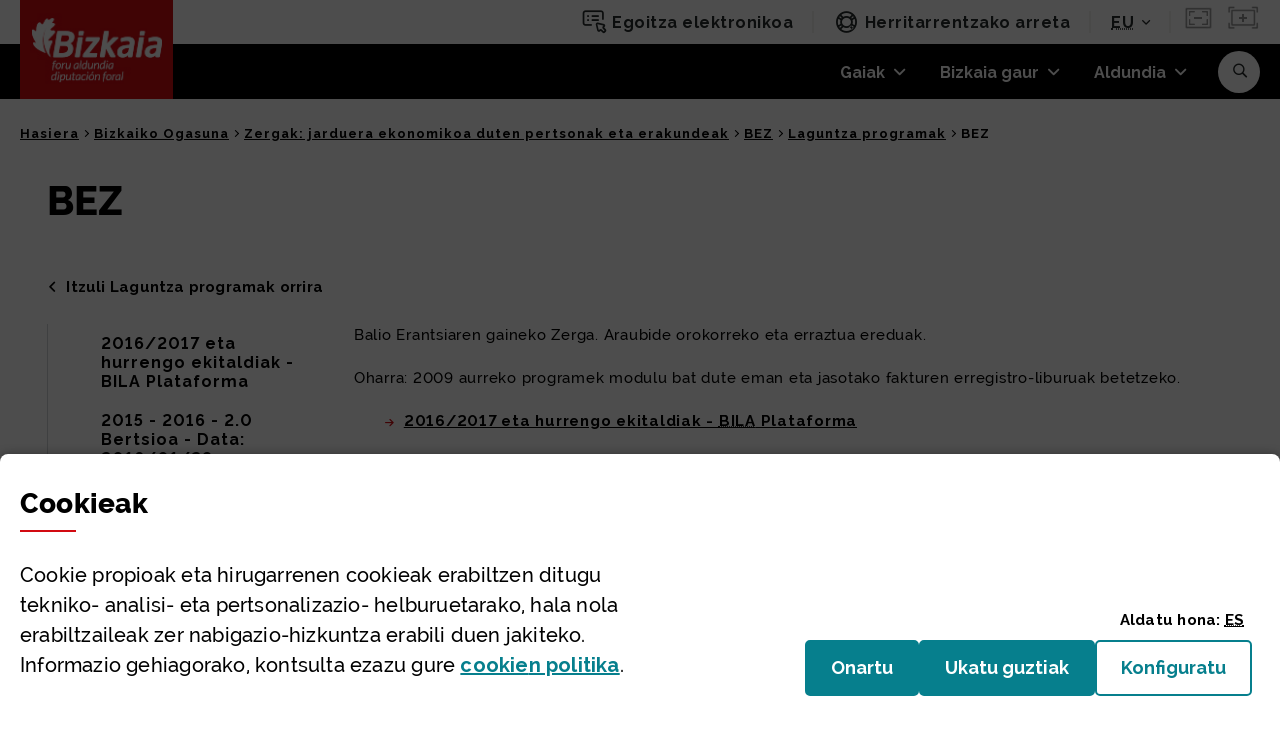

--- FILE ---
content_type: text/html;charset=UTF-8
request_url: https://www.bizkaia.eus/eu/gaia-xehetasuna/-/edukia/dt/1975
body_size: 44508
content:
































	
		
			<!DOCTYPE html>






























































<!--
-->





































<html class="ltr" dir="ltr" lang="eu-ES">

	<head>
		<title>BEZ - Bizkaia.eus</title>



		






		
			<meta name="google-site-verification" content="niHky5YPJqYD5OBIR1gGgZcFvDYiLf24bPfADwQP5Gg" />

		<meta name="viewport" content="width=device-width, initial-scale=1.0, minimum-scale=1.0" />
		<meta http-equiv="X-UA-Compatible" content="IE=edge" />


		<!-- IE10 viewport hack for Surface/desktop Windows 8 bug -->
		<script src="https://www.bizkaia.eus/o/IYBITBIC/js/ie10-viewport-bug-workaround.js"></script>

		<!-- Font Awesome -->

		<script type="text/javascript">

			function getCookieValue(cookieName) {
				var name = cookieName + "=";
				var decodedCookie = decodeURIComponent(document.cookie);
				var ca = decodedCookie.split(';');
				for(var i = 0; i <ca.length; i++) {
				  var c = ca[i];
				  while (c.charAt(0) == ' ') {
				    c = c.substring(1);
				  }
				  if (c.indexOf(name) == 0) {
				    return c.substring(name.length, c.length);
				  }
				}
				return "";
			}


			window.dataLayer = window.dataLayer||[];
			
		  	if(typeof dtrum !== 'undefined'){

		    	if(getCookieValue("pc_analitica_bizkaia") == "true" || (getCookieValue("pc_analitica_bizkaia") == "1")){
		      		dtrum.enable();
		    	}else {
		      		dtrum.disable();
		    	}
		  	}

			var dimensionValue = '10';	

 		</script>

			<!-- Google Tag Manager -->
			<script>(function(w,d,s,l,i){w[l]=w[l]||[];w[l].push({'gtm.start':new Date().getTime(),event:'gtm.js'});var f=d.getElementsByTagName(s)[0],
				j=d.createElement(s),dl=l!='dataLayer'?'&l='+l:'';j.async=true;j.src='https://www.googletagmanager.com/gtm.js?id='+i+dl;f.parentNode.insertBefore(j,f);
				})(window,document,'script','dataLayer','GTM-5ZSZSRR');var varSesionLiferayGTMncd='wWFlqkHnzSzLt6M-';</script>
			<!-- End Google Tag Manager -->

		

































<meta content="text/html; charset=UTF-8" http-equiv="content-type" />












<script type="importmap">{"imports":{"@clayui/breadcrumb":"/o/frontend-taglib-clay/__liferay__/exports/@clayui$breadcrumb.js","@clayui/form":"/o/frontend-taglib-clay/__liferay__/exports/@clayui$form.js","react-dom":"/o/frontend-js-react-web/__liferay__/exports/react-dom.js","@clayui/popover":"/o/frontend-taglib-clay/__liferay__/exports/@clayui$popover.js","@clayui/charts":"/o/frontend-taglib-clay/__liferay__/exports/@clayui$charts.js","@clayui/shared":"/o/frontend-taglib-clay/__liferay__/exports/@clayui$shared.js","@clayui/localized-input":"/o/frontend-taglib-clay/__liferay__/exports/@clayui$localized-input.js","@clayui/modal":"/o/frontend-taglib-clay/__liferay__/exports/@clayui$modal.js","@clayui/empty-state":"/o/frontend-taglib-clay/__liferay__/exports/@clayui$empty-state.js","@clayui/color-picker":"/o/frontend-taglib-clay/__liferay__/exports/@clayui$color-picker.js","@clayui/navigation-bar":"/o/frontend-taglib-clay/__liferay__/exports/@clayui$navigation-bar.js","react":"/o/frontend-js-react-web/__liferay__/exports/react.js","@clayui/pagination":"/o/frontend-taglib-clay/__liferay__/exports/@clayui$pagination.js","@clayui/icon":"/o/frontend-taglib-clay/__liferay__/exports/@clayui$icon.js","@clayui/table":"/o/frontend-taglib-clay/__liferay__/exports/@clayui$table.js","@clayui/autocomplete":"/o/frontend-taglib-clay/__liferay__/exports/@clayui$autocomplete.js","@clayui/slider":"/o/frontend-taglib-clay/__liferay__/exports/@clayui$slider.js","@clayui/management-toolbar":"/o/frontend-taglib-clay/__liferay__/exports/@clayui$management-toolbar.js","@clayui/multi-select":"/o/frontend-taglib-clay/__liferay__/exports/@clayui$multi-select.js","@clayui/nav":"/o/frontend-taglib-clay/__liferay__/exports/@clayui$nav.js","@clayui/time-picker":"/o/frontend-taglib-clay/__liferay__/exports/@clayui$time-picker.js","@clayui/provider":"/o/frontend-taglib-clay/__liferay__/exports/@clayui$provider.js","@clayui/upper-toolbar":"/o/frontend-taglib-clay/__liferay__/exports/@clayui$upper-toolbar.js","@clayui/loading-indicator":"/o/frontend-taglib-clay/__liferay__/exports/@clayui$loading-indicator.js","@clayui/panel":"/o/frontend-taglib-clay/__liferay__/exports/@clayui$panel.js","@clayui/drop-down":"/o/frontend-taglib-clay/__liferay__/exports/@clayui$drop-down.js","@clayui/list":"/o/frontend-taglib-clay/__liferay__/exports/@clayui$list.js","@clayui/date-picker":"/o/frontend-taglib-clay/__liferay__/exports/@clayui$date-picker.js","@clayui/label":"/o/frontend-taglib-clay/__liferay__/exports/@clayui$label.js","@clayui/data-provider":"/o/frontend-taglib-clay/__liferay__/exports/@clayui$data-provider.js","@liferay/frontend-js-api/data-set":"/o/frontend-js-dependencies-web/__liferay__/exports/@liferay$js-api$data-set.js","@clayui/core":"/o/frontend-taglib-clay/__liferay__/exports/@clayui$core.js","@clayui/pagination-bar":"/o/frontend-taglib-clay/__liferay__/exports/@clayui$pagination-bar.js","@clayui/layout":"/o/frontend-taglib-clay/__liferay__/exports/@clayui$layout.js","@clayui/multi-step-nav":"/o/frontend-taglib-clay/__liferay__/exports/@clayui$multi-step-nav.js","@liferay/frontend-js-api":"/o/frontend-js-dependencies-web/__liferay__/exports/@liferay$js-api.js","@clayui/css":"/o/frontend-taglib-clay/__liferay__/exports/@clayui$css.js","@clayui/toolbar":"/o/frontend-taglib-clay/__liferay__/exports/@clayui$toolbar.js","@clayui/alert":"/o/frontend-taglib-clay/__liferay__/exports/@clayui$alert.js","@clayui/badge":"/o/frontend-taglib-clay/__liferay__/exports/@clayui$badge.js","@clayui/link":"/o/frontend-taglib-clay/__liferay__/exports/@clayui$link.js","@clayui/card":"/o/frontend-taglib-clay/__liferay__/exports/@clayui$card.js","@clayui/progress-bar":"/o/frontend-taglib-clay/__liferay__/exports/@clayui$progress-bar.js","@clayui/tooltip":"/o/frontend-taglib-clay/__liferay__/exports/@clayui$tooltip.js","@clayui/button":"/o/frontend-taglib-clay/__liferay__/exports/@clayui$button.js","@clayui/tabs":"/o/frontend-taglib-clay/__liferay__/exports/@clayui$tabs.js","@clayui/sticker":"/o/frontend-taglib-clay/__liferay__/exports/@clayui$sticker.js"},"scopes":{}}</script><script data-senna-track="temporary">var Liferay = window.Liferay || {};Liferay.Icons = Liferay.Icons || {};Liferay.Icons.controlPanelSpritemap = 'https://www.bizkaia.eus/o/admin-theme/images/clay/icons.svg';Liferay.Icons.spritemap = 'https://www.bizkaia.eus/o/IYBITBIC/images/clay/icons.svg';</script>
<script data-senna-track="permanent" type="text/javascript">window.Liferay = window.Liferay || {}; window.Liferay.CSP = {nonce: ''};</script>
<script data-senna-track="permanent" src="/combo?browserId=chrome&minifierType=js&languageId=eu_ES&t=1768446170238&/o/frontend-js-jquery-web/jquery/jquery.min.js&/o/frontend-js-jquery-web/jquery/init.js&/o/frontend-js-jquery-web/jquery/ajax.js&/o/frontend-js-jquery-web/jquery/bootstrap.bundle.min.js&/o/frontend-js-jquery-web/jquery/collapsible_search.js&/o/frontend-js-jquery-web/jquery/fm.js&/o/frontend-js-jquery-web/jquery/form.js&/o/frontend-js-jquery-web/jquery/popper.min.js&/o/frontend-js-jquery-web/jquery/side_navigation.js" type="text/javascript"></script>
<link data-senna-track="permanent" href="/o/frontend-theme-font-awesome-web/css/main.css?&mac=KWb8CY3oOhD728SI0G+NfXJbH/E=&browserId=chrome&languageId=eu_ES&minifierType=css&themeId=bizkaia_WAR_IYBITBIC" rel="stylesheet" type="text/css" />
<link data-senna-track="temporary" href="https://www.bizkaia.eus/eu/gaia-xehetasuna/-/edukia/dt/1975" rel="canonical" />
<link data-senna-track="temporary" href="https://www.bizkaia.eus/es/tema-detalle/-/edukia/dt/1975" hreflang="es-ES" rel="alternate" />
<link data-senna-track="temporary" href="https://www.bizkaia.eus/eu/gaia-xehetasuna/-/edukia/dt/1975" hreflang="eu-ES" rel="alternate" />
<link data-senna-track="temporary" href="https://www.bizkaia.eus/fr/gaia-xehetasuna/-/edukia/dt/1975" hreflang="fr-FR" rel="alternate" />
<link data-senna-track="temporary" href="https://www.bizkaia.eus/en/gaia-xehetasuna/-/edukia/dt/1975" hreflang="en-US" rel="alternate" />
<link data-senna-track="temporary" href="https://www.bizkaia.eus/eu/gaia-xehetasuna/-/edukia/dt/1975" hreflang="x-default" rel="alternate" />

<meta property="og:locale" content="eu_ES">
<meta property="og:locale:alternate" content="es_ES">
<meta property="og:locale:alternate" content="eu_ES">
<meta property="og:locale:alternate" content="en_US">
<meta property="og:locale:alternate" content="fr_FR">
<meta property="og:site_name" content="Bizkaia.eus">
<meta property="og:title" content="Gaia xehetasuna - Bizkaia.eus">
<meta property="og:type" content="website">
<meta property="og:url" content="https://www.bizkaia.eus/eu/gaia-xehetasuna/-/edukia/dt/1975">


<link href="https://www.bizkaia.eus/o/IYBITBIC/images/favicon.ico" rel="apple-touch-icon" />
<link href="https://www.bizkaia.eus/o/IYBITBIC/images/favicon.ico" rel="icon" />



<link class="lfr-css-file" data-senna-track="temporary" href="https://www.bizkaia.eus/o/IYBITBIC/css/clay.css?browserId=chrome&amp;themeId=bizkaia_WAR_IYBITBIC&amp;minifierType=css&amp;languageId=eu_ES&amp;t=1768435412000" id="liferayAUICSS" rel="stylesheet" type="text/css" />









	<link href="/combo?browserId=chrome&amp;minifierType=css&amp;themeId=bizkaia_WAR_IYBITBIC&amp;languageId=eu_ES&amp;IYBIWDTC:%2Fo%2Fdetalle-tema-bizkaia%2Fcss%2Fmain.css&amp;com_liferay_asset_publisher_web_portlet_AssetPublisherPortlet_INSTANCE_DEoerOvCTVp7:%2Fo%2Fasset-publisher-web%2Fcss%2Fmain.css&amp;com_liferay_journal_content_web_portlet_JournalContentPortlet_INSTANCE_footerAccesibility:%2Fo%2Fjournal-content-web%2Fcss%2Fmain.css&amp;com_liferay_portal_search_web_search_bar_portlet_SearchBarPortlet_INSTANCE_templateSearch:%2Fo%2Fportal-search-web%2Fcss%2Fmain.css&amp;com_liferay_product_navigation_product_menu_web_portlet_ProductMenuPortlet:%2Fo%2Fproduct-navigation-product-menu-web%2Fcss%2Fmain.css&amp;com_liferay_product_navigation_user_personal_bar_web_portlet_ProductNavigationUserPersonalBarPortlet:%2Fo%2Fproduct-navigation-user-personal-bar-web%2Fcss%2Fmain.css&amp;com_liferay_site_navigation_menu_web_portlet_SiteNavigationMenuPortlet:%2Fo%2Fsite-navigation-menu-web%2Fcss%2Fmain.css&amp;net_bizkaia_iybzwncc_IYBZWNCCPortlet:%2Fo%2FIYBZWNCC%2Fcss%2Fmain.css&amp;t=1768435412000" rel="stylesheet" type="text/css"
 data-senna-track="temporary" id="73da503f" />








<script type="text/javascript" data-senna-track="temporary">
	// <![CDATA[
		var Liferay = Liferay || {};

		Liferay.Browser = {
			acceptsGzip: function() {
				return true;
			},

			

			getMajorVersion: function() {
				return 131.0;
			},

			getRevision: function() {
				return '537.36';
			},
			getVersion: function() {
				return '131.0';
			},

			

			isAir: function() {
				return false;
			},
			isChrome: function() {
				return true;
			},
			isEdge: function() {
				return false;
			},
			isFirefox: function() {
				return false;
			},
			isGecko: function() {
				return true;
			},
			isIe: function() {
				return false;
			},
			isIphone: function() {
				return false;
			},
			isLinux: function() {
				return false;
			},
			isMac: function() {
				return true;
			},
			isMobile: function() {
				return false;
			},
			isMozilla: function() {
				return false;
			},
			isOpera: function() {
				return false;
			},
			isRtf: function() {
				return true;
			},
			isSafari: function() {
				return true;
			},
			isSun: function() {
				return false;
			},
			isWebKit: function() {
				return true;
			},
			isWindows: function() {
				return false;
			}
		};

		Liferay.Data = Liferay.Data || {};

		Liferay.Data.ICONS_INLINE_SVG = true;

		Liferay.Data.NAV_SELECTOR = '#navigation';

		Liferay.Data.NAV_SELECTOR_MOBILE = '#navigationCollapse';

		Liferay.Data.isCustomizationView = function() {
			return false;
		};

		Liferay.Data.notices = [
			
		];

		(function () {
			var available = {};

			var direction = {};

			

				available['eu_ES'] = 'euskara\x20\x28Espainia\x29';
				direction['eu_ES'] = 'ltr';

			

				available['es_ES'] = 'espainiera\x20\x28Espainia\x29';
				direction['es_ES'] = 'ltr';

			

				available['en_US'] = 'ingelesa\x20\x28Ameriketako\x20Estatu\x20Batuak\x29';
				direction['en_US'] = 'ltr';

			

				available['fr_FR'] = 'frantsesa\x20\x28Frantzia\x29';
				direction['fr_FR'] = 'ltr';

			

				available['de_DE'] = 'alemana\x20\x28Alemania\x29';
				direction['de_DE'] = 'ltr';

			

			Liferay.Language = {
				available,
				direction,
				get: function(key) {
					return key;
				}
			};
		})();

		var featureFlags = {"LPD-11018":false,"LPS-193884":false,"LPS-178642":false,"LPS-193005":false,"LPS-187284":false,"LPS-187285":false,"LPS-114786":false,"LPS-192957":false,"COMMERCE-8087":false,"LRAC-10757":false,"LPS-180090":false,"LPS-170809":false,"LPS-178052":false,"LPS-189856":false,"LPS-187436":false,"LPS-182184":false,"LPS-185892":false,"LPS-186620":false,"COMMERCE-12754":false,"LPS-184404":false,"LPS-180328":false,"LPS-198183":false,"LPS-171364":false,"LPS-153714":false,"LPS-96845":false,"LPS-170670":false,"LPS-141392":false,"LPS-169981":false,"LPD-15804":false,"LPS-153839":false,"LPS-200135":false,"LPS-187793":false,"LPS-177027":false,"LPD-10793":false,"COMMERCE-12192":false,"LPD-11003":false,"LPS-196768":false,"LPS-196724":false,"LPS-196847":false,"LPS-163118":false,"LPS-114700":false,"LPS-135430":false,"LPS-134060":false,"LPS-164563":false,"LPS-122920":false,"LPS-203351":false,"LPS-194395":false,"LPD-6368":false,"LPD-10701":false,"LPS-202104":false,"COMMERCE-9599":false,"LPS-187142":false,"LPD-15596":false,"LPS-198959":false,"LPS-196935":true,"LPS-187854":false,"LPS-176691":false,"LPS-197909":false,"LPS-202534":false,"COMMERCE-8949":false,"COMMERCE-11922":false,"LPS-194362":false,"LPS-165481":false,"LPS-153813":false,"LPS-174455":false,"LPD-10735":false,"COMMERCE-13024":false,"LPS-194763":false,"LPS-165482":false,"LPS-193551":false,"LPS-197477":false,"LPS-174816":false,"LPS-186360":false,"LPS-153332":false,"COMMERCE-12170":false,"LPS-179669":false,"LPS-174417":false,"LPS-183882":false,"LPS-155284":false,"LRAC-15017":false,"LPS-200108":false,"LPS-159643":false,"LPS-161033":false,"LPS-164948":false,"LPS-186870":true,"LPS-186871":false,"LPS-188058":false,"LPS-129412":false,"LPS-166126":false,"LPS-169837":false};

		Liferay.FeatureFlags = Object.keys(featureFlags).reduce(
			(acc, key) => ({
				...acc, [key]: featureFlags[key] === 'true' || featureFlags[key] === true
			}), {}
		);

		Liferay.PortletKeys = {
			DOCUMENT_LIBRARY: 'com_liferay_document_library_web_portlet_DLPortlet',
			DYNAMIC_DATA_MAPPING: 'com_liferay_dynamic_data_mapping_web_portlet_DDMPortlet',
			ITEM_SELECTOR: 'com_liferay_item_selector_web_portlet_ItemSelectorPortlet'
		};

		Liferay.PropsValues = {
			JAVASCRIPT_SINGLE_PAGE_APPLICATION_TIMEOUT: 0,
			UPLOAD_SERVLET_REQUEST_IMPL_MAX_SIZE: 2097152000000
		};

		Liferay.ThemeDisplay = {

			

			
				getLayoutId: function() {
					return '875';
				},

				

				getLayoutRelativeControlPanelURL: function() {
					return '/eu/group/guest/~/control_panel/manage?p_p_id=IYBIWDTC';
				},

				getLayoutRelativeURL: function() {
					return '/eu/gaia-xehetasuna';
				},
				getLayoutURL: function() {
					return 'https://www.bizkaia.eus/eu/gaia-xehetasuna';
				},
				getParentLayoutId: function() {
					return '0';
				},
				isControlPanel: function() {
					return false;
				},
				isPrivateLayout: function() {
					return 'false';
				},
				isVirtualLayout: function() {
					return false;
				},
			

			getBCP47LanguageId: function() {
				return 'eu-ES';
			},
			getCanonicalURL: function() {

				

				return 'https\x3a\x2f\x2fwww\x2ebizkaia\x2eeus\x2feu\x2fgaia-xehetasuna\x2f-\x2fedukia\x2fdt\x2f1975';
			},
			getCDNBaseURL: function() {
				return 'https://www.bizkaia.eus';
			},
			getCDNDynamicResourcesHost: function() {
				return '';
			},
			getCDNHost: function() {
				return '';
			},
			getCompanyGroupId: function() {
				return '842945';
			},
			getCompanyId: function() {
				return '842907';
			},
			getDefaultLanguageId: function() {
				return 'eu_ES';
			},
			getDoAsUserIdEncoded: function() {
				return '';
			},
			getLanguageId: function() {
				return 'eu_ES';
			},
			getParentGroupId: function() {
				return '842933';
			},
			getPathContext: function() {
				return '';
			},
			getPathImage: function() {
				return '/image';
			},
			getPathJavaScript: function() {
				return '/o/frontend-js-web';
			},
			getPathMain: function() {
				return '/eu/c';
			},
			getPathThemeImages: function() {
				return 'https://www.bizkaia.eus/o/IYBITBIC/images';
			},
			getPathThemeRoot: function() {
				return '/o/IYBITBIC';
			},
			getPlid: function() {
				return '7991500';
			},
			getPortalURL: function() {
				return 'https://www.bizkaia.eus';
			},
			getRealUserId: function() {
				return '842910';
			},
			getRemoteAddr: function() {
				return '3.144.147.157';
			},
			getRemoteHost: function() {
				return '3.144.147.157';
			},
			getScopeGroupId: function() {
				return '842933';
			},
			getScopeGroupIdOrLiveGroupId: function() {
				return '842933';
			},
			getSessionId: function() {
				return '';
			},
			getSiteAdminURL: function() {
				return 'https://www.bizkaia.eus/group/guest/~/control_panel/manage?p_p_lifecycle=0&p_p_state=maximized&p_p_mode=view';
			},
			getSiteGroupId: function() {
				return '842933';
			},
			getURLControlPanel: function() {
				return '/eu/group/control_panel?refererPlid=7991500';
			},
			getURLHome: function() {
				return 'https\x3a\x2f\x2fwww\x2ebizkaia\x2eeus\x2fweb\x2fguest';
			},
			getUserEmailAddress: function() {
				return '';
			},
			getUserId: function() {
				return '842910';
			},
			getUserName: function() {
				return '';
			},
			isAddSessionIdToURL: function() {
				return false;
			},
			isImpersonated: function() {
				return false;
			},
			isSignedIn: function() {
				return false;
			},

			isStagedPortlet: function() {
				
					
						return true;
					
					
			},

			isStateExclusive: function() {
				return false;
			},
			isStateMaximized: function() {
				return false;
			},
			isStatePopUp: function() {
				return false;
			}
		};

		var themeDisplay = Liferay.ThemeDisplay;

		Liferay.AUI = {

			

			getCombine: function() {
				return true;
			},
			getComboPath: function() {
				return '/combo/?browserId=chrome&minifierType=&languageId=eu_ES&t=1740691045842&';
			},
			getDateFormat: function() {
				return '%Y/%m/%d';
			},
			getEditorCKEditorPath: function() {
				return '/o/frontend-editor-ckeditor-web';
			},
			getFilter: function() {
				var filter = 'raw';

				
					
						filter = 'min';
					
					

				return filter;
			},
			getFilterConfig: function() {
				var instance = this;

				var filterConfig = null;

				if (!instance.getCombine()) {
					filterConfig = {
						replaceStr: '.js' + instance.getStaticResourceURLParams(),
						searchExp: '\\.js$'
					};
				}

				return filterConfig;
			},
			getJavaScriptRootPath: function() {
				return '/o/frontend-js-web';
			},
			getPortletRootPath: function() {
				return '/html/portlet';
			},
			getStaticResourceURLParams: function() {
				return '?browserId=chrome&minifierType=&languageId=eu_ES&t=1740691045842';
			}
		};

		Liferay.authToken = 'Q5l7L0RW';

		

		Liferay.currentURL = '\x2feu\x2fgaia-xehetasuna\x2f-\x2fedukia\x2fdt\x2f1975';
		Liferay.currentURLEncoded = '\x252Feu\x252Fgaia-xehetasuna\x252F-\x252Fedukia\x252Fdt\x252F1975';
	// ]]>
</script>

<script data-senna-track="temporary" type="text/javascript">window.__CONFIG__= {basePath: '',combine: true, defaultURLParams: null, explainResolutions: false, exposeGlobal: false, logLevel: 'warn', moduleType: 'module', namespace:'Liferay', nonce: '', reportMismatchedAnonymousModules: 'warn', resolvePath: '/o/js_resolve_modules', url: '/combo/?browserId=chrome&minifierType=js&languageId=eu_ES&t=1740691045842&', waitTimeout: 20000};</script><script data-senna-track="permanent" src="/o/frontend-js-loader-modules-extender/loader.js?&mac=9WaMmhziBCkScHZwrrVcOR7VZF4=&browserId=chrome&languageId=eu_ES&minifierType=js" type="text/javascript"></script><script data-senna-track="permanent" src="/combo?browserId=chrome&minifierType=js&languageId=eu_ES&t=1740691045842&/o/frontend-js-aui-web/aui/aui/aui-min.js&/o/frontend-js-aui-web/liferay/modules.js&/o/frontend-js-aui-web/liferay/aui_sandbox.js&/o/frontend-js-aui-web/aui/attribute-base/attribute-base-min.js&/o/frontend-js-aui-web/aui/attribute-complex/attribute-complex-min.js&/o/frontend-js-aui-web/aui/attribute-core/attribute-core-min.js&/o/frontend-js-aui-web/aui/attribute-observable/attribute-observable-min.js&/o/frontend-js-aui-web/aui/attribute-extras/attribute-extras-min.js&/o/frontend-js-aui-web/aui/event-custom-base/event-custom-base-min.js&/o/frontend-js-aui-web/aui/event-custom-complex/event-custom-complex-min.js&/o/frontend-js-aui-web/aui/oop/oop-min.js&/o/frontend-js-aui-web/aui/aui-base-lang/aui-base-lang-min.js&/o/frontend-js-aui-web/liferay/dependency.js&/o/frontend-js-aui-web/liferay/util.js&/o/oauth2-provider-web/js/liferay.js&/o/frontend-js-web/liferay/dom_task_runner.js&/o/frontend-js-web/liferay/events.js&/o/frontend-js-web/liferay/lazy_load.js&/o/frontend-js-web/liferay/liferay.js&/o/frontend-js-web/liferay/global.bundle.js&/o/frontend-js-web/liferay/portlet.js&/o/frontend-js-web/liferay/workflow.js" type="text/javascript"></script>
<script data-senna-track="temporary" type="text/javascript">window.Liferay = Liferay || {}; window.Liferay.OAuth2 = {getAuthorizeURL: function() {return 'https://www.bizkaia.eus/o/oauth2/authorize';}, getBuiltInRedirectURL: function() {return 'https://www.bizkaia.eus/o/oauth2/redirect';}, getIntrospectURL: function() { return 'https://www.bizkaia.eus/o/oauth2/introspect';}, getTokenURL: function() {return 'https://www.bizkaia.eus/o/oauth2/token';}, getUserAgentApplication: function(externalReferenceCode) {return Liferay.OAuth2._userAgentApplications[externalReferenceCode];}, _userAgentApplications: {}}</script><script data-senna-track="temporary" type="text/javascript">try {var MODULE_MAIN='calendar-web@5.0.89/index';var MODULE_PATH='/o/calendar-web';AUI().applyConfig({groups:{calendar:{base:MODULE_PATH+"/js/",combine:Liferay.AUI.getCombine(),filter:Liferay.AUI.getFilterConfig(),modules:{"liferay-calendar-a11y":{path:"calendar_a11y.js",requires:["calendar"]},"liferay-calendar-container":{path:"calendar_container.js",requires:["aui-alert","aui-base","aui-component","liferay-portlet-base"]},"liferay-calendar-date-picker-sanitizer":{path:"date_picker_sanitizer.js",requires:["aui-base"]},"liferay-calendar-interval-selector":{path:"interval_selector.js",requires:["aui-base","liferay-portlet-base"]},"liferay-calendar-interval-selector-scheduler-event-link":{path:"interval_selector_scheduler_event_link.js",requires:["aui-base","liferay-portlet-base"]},"liferay-calendar-list":{path:"calendar_list.js",requires:["aui-template-deprecated","liferay-scheduler"]},"liferay-calendar-message-util":{path:"message_util.js",requires:["liferay-util-window"]},"liferay-calendar-recurrence-converter":{path:"recurrence_converter.js",requires:[]},"liferay-calendar-recurrence-dialog":{path:"recurrence.js",requires:["aui-base","liferay-calendar-recurrence-util"]},"liferay-calendar-recurrence-util":{path:"recurrence_util.js",requires:["aui-base","liferay-util-window"]},"liferay-calendar-reminders":{path:"calendar_reminders.js",requires:["aui-base"]},"liferay-calendar-remote-services":{path:"remote_services.js",requires:["aui-base","aui-component","liferay-calendar-util","liferay-portlet-base"]},"liferay-calendar-session-listener":{path:"session_listener.js",requires:["aui-base","liferay-scheduler"]},"liferay-calendar-simple-color-picker":{path:"simple_color_picker.js",requires:["aui-base","aui-template-deprecated"]},"liferay-calendar-simple-menu":{path:"simple_menu.js",requires:["aui-base","aui-template-deprecated","event-outside","event-touch","widget-modality","widget-position","widget-position-align","widget-position-constrain","widget-stack","widget-stdmod"]},"liferay-calendar-util":{path:"calendar_util.js",requires:["aui-datatype","aui-io","aui-scheduler","aui-toolbar","autocomplete","autocomplete-highlighters"]},"liferay-scheduler":{path:"scheduler.js",requires:["async-queue","aui-datatype","aui-scheduler","dd-plugin","liferay-calendar-a11y","liferay-calendar-message-util","liferay-calendar-recurrence-converter","liferay-calendar-recurrence-util","liferay-calendar-util","liferay-scheduler-event-recorder","liferay-scheduler-models","promise","resize-plugin"]},"liferay-scheduler-event-recorder":{path:"scheduler_event_recorder.js",requires:["dd-plugin","liferay-calendar-util","resize-plugin"]},"liferay-scheduler-models":{path:"scheduler_models.js",requires:["aui-datatype","dd-plugin","liferay-calendar-util"]}},root:MODULE_PATH+"/js/"}}});
} catch(error) {console.error(error);}try {var MODULE_MAIN='portal-search-web@6.0.127/index';var MODULE_PATH='/o/portal-search-web';AUI().applyConfig({groups:{search:{base:MODULE_PATH+"/js/",combine:Liferay.AUI.getCombine(),filter:Liferay.AUI.getFilterConfig(),modules:{"liferay-search-custom-filter":{path:"custom_filter.js",requires:[]},"liferay-search-date-facet":{path:"date_facet.js",requires:["aui-form-validator","liferay-search-facet-util"]},"liferay-search-facet-util":{path:"facet_util.js",requires:[]},"liferay-search-modified-facet":{path:"modified_facet.js",requires:["aui-form-validator","liferay-search-facet-util"]},"liferay-search-sort-configuration":{path:"sort_configuration.js",requires:["aui-node"]},"liferay-search-sort-util":{path:"sort_util.js",requires:[]}},root:MODULE_PATH+"/js/"}}});
} catch(error) {console.error(error);}try {var MODULE_MAIN='frontend-js-components-web@2.0.63/index';var MODULE_PATH='/o/frontend-js-components-web';AUI().applyConfig({groups:{components:{mainModule:MODULE_MAIN}}});
} catch(error) {console.error(error);}try {var MODULE_MAIN='staging-processes-web@5.0.55/index';var MODULE_PATH='/o/staging-processes-web';AUI().applyConfig({groups:{stagingprocessesweb:{base:MODULE_PATH+"/",combine:Liferay.AUI.getCombine(),filter:Liferay.AUI.getFilterConfig(),modules:{"liferay-staging-processes-export-import":{path:"js/main.js",requires:["aui-datatype","aui-dialog-iframe-deprecated","aui-modal","aui-parse-content","aui-toggler","liferay-portlet-base","liferay-util-window"]}},root:MODULE_PATH+"/"}}});
} catch(error) {console.error(error);}try {var MODULE_MAIN='@liferay/frontend-js-react-web@5.0.37/index';var MODULE_PATH='/o/frontend-js-react-web';AUI().applyConfig({groups:{react:{mainModule:MODULE_MAIN}}});
} catch(error) {console.error(error);}try {var MODULE_MAIN='@liferay/document-library-web@6.0.177/document_library/js/index';var MODULE_PATH='/o/document-library-web';AUI().applyConfig({groups:{dl:{base:MODULE_PATH+"/document_library/js/legacy/",combine:Liferay.AUI.getCombine(),filter:Liferay.AUI.getFilterConfig(),modules:{"document-library-upload-component":{path:"DocumentLibraryUpload.js",requires:["aui-component","aui-data-set-deprecated","aui-overlay-manager-deprecated","aui-overlay-mask-deprecated","aui-parse-content","aui-progressbar","aui-template-deprecated","liferay-search-container","querystring-parse-simple","uploader"]}},root:MODULE_PATH+"/document_library/js/legacy/"}}});
} catch(error) {console.error(error);}try {var MODULE_MAIN='@liferay/frontend-js-state-web@1.0.20/index';var MODULE_PATH='/o/frontend-js-state-web';AUI().applyConfig({groups:{state:{mainModule:MODULE_MAIN}}});
} catch(error) {console.error(error);}try {var MODULE_MAIN='exportimport-web@5.0.83/index';var MODULE_PATH='/o/exportimport-web';AUI().applyConfig({groups:{exportimportweb:{base:MODULE_PATH+"/",combine:Liferay.AUI.getCombine(),filter:Liferay.AUI.getFilterConfig(),modules:{"liferay-export-import-export-import":{path:"js/main.js",requires:["aui-datatype","aui-dialog-iframe-deprecated","aui-modal","aui-parse-content","aui-toggler","liferay-portlet-base","liferay-util-window"]}},root:MODULE_PATH+"/"}}});
} catch(error) {console.error(error);}try {var MODULE_MAIN='frontend-editor-alloyeditor-web@5.0.46/index';var MODULE_PATH='/o/frontend-editor-alloyeditor-web';AUI().applyConfig({groups:{alloyeditor:{base:MODULE_PATH+"/js/",combine:Liferay.AUI.getCombine(),filter:Liferay.AUI.getFilterConfig(),modules:{"liferay-alloy-editor":{path:"alloyeditor.js",requires:["aui-component","liferay-portlet-base","timers"]},"liferay-alloy-editor-source":{path:"alloyeditor_source.js",requires:["aui-debounce","liferay-fullscreen-source-editor","liferay-source-editor","plugin"]}},root:MODULE_PATH+"/js/"}}});
} catch(error) {console.error(error);}try {var MODULE_MAIN='dynamic-data-mapping-web@5.0.100/index';var MODULE_PATH='/o/dynamic-data-mapping-web';!function(){const a=Liferay.AUI;AUI().applyConfig({groups:{ddm:{base:MODULE_PATH+"/js/",combine:Liferay.AUI.getCombine(),filter:a.getFilterConfig(),modules:{"liferay-ddm-form":{path:"ddm_form.js",requires:["aui-base","aui-datatable","aui-datatype","aui-image-viewer","aui-parse-content","aui-set","aui-sortable-list","json","liferay-form","liferay-map-base","liferay-translation-manager","liferay-util-window"]},"liferay-portlet-dynamic-data-mapping":{condition:{trigger:"liferay-document-library"},path:"main.js",requires:["arraysort","aui-form-builder-deprecated","aui-form-validator","aui-map","aui-text-unicode","json","liferay-menu","liferay-translation-manager","liferay-util-window","text"]},"liferay-portlet-dynamic-data-mapping-custom-fields":{condition:{trigger:"liferay-document-library"},path:"custom_fields.js",requires:["liferay-portlet-dynamic-data-mapping"]}},root:MODULE_PATH+"/js/"}}})}();
} catch(error) {console.error(error);}try {var MODULE_MAIN='portal-workflow-kaleo-designer-web@5.0.125/index';var MODULE_PATH='/o/portal-workflow-kaleo-designer-web';AUI().applyConfig({groups:{"kaleo-designer":{base:MODULE_PATH+"/designer/js/legacy/",combine:Liferay.AUI.getCombine(),filter:Liferay.AUI.getFilterConfig(),modules:{"liferay-kaleo-designer-autocomplete-util":{path:"autocomplete_util.js",requires:["autocomplete","autocomplete-highlighters"]},"liferay-kaleo-designer-definition-diagram-controller":{path:"definition_diagram_controller.js",requires:["liferay-kaleo-designer-field-normalizer","liferay-kaleo-designer-utils"]},"liferay-kaleo-designer-dialogs":{path:"dialogs.js",requires:["liferay-util-window"]},"liferay-kaleo-designer-editors":{path:"editors.js",requires:["aui-ace-editor","aui-ace-editor-mode-xml","aui-base","aui-datatype","aui-node","liferay-kaleo-designer-autocomplete-util","liferay-kaleo-designer-utils"]},"liferay-kaleo-designer-field-normalizer":{path:"field_normalizer.js",requires:["liferay-kaleo-designer-remote-services"]},"liferay-kaleo-designer-nodes":{path:"nodes.js",requires:["aui-datatable","aui-datatype","aui-diagram-builder","liferay-kaleo-designer-editors","liferay-kaleo-designer-utils"]},"liferay-kaleo-designer-remote-services":{path:"remote_services.js",requires:["aui-io"]},"liferay-kaleo-designer-templates":{path:"templates.js",requires:["aui-tpl-snippets-deprecated"]},"liferay-kaleo-designer-utils":{path:"utils.js",requires:[]},"liferay-kaleo-designer-xml-definition":{path:"xml_definition.js",requires:["aui-base","aui-component","dataschema-xml","datatype-xml"]},"liferay-kaleo-designer-xml-definition-serializer":{path:"xml_definition_serializer.js",requires:["escape","liferay-kaleo-designer-xml-util"]},"liferay-kaleo-designer-xml-util":{path:"xml_util.js",requires:["aui-base"]},"liferay-portlet-kaleo-designer":{path:"main.js",requires:["aui-ace-editor","aui-ace-editor-mode-xml","aui-tpl-snippets-deprecated","dataschema-xml","datasource","datatype-xml","event-valuechange","io-form","liferay-kaleo-designer-autocomplete-util","liferay-kaleo-designer-editors","liferay-kaleo-designer-nodes","liferay-kaleo-designer-remote-services","liferay-kaleo-designer-utils","liferay-kaleo-designer-xml-util","liferay-util-window"]}},root:MODULE_PATH+"/designer/js/legacy/"}}});
} catch(error) {console.error(error);}try {var MODULE_MAIN='contacts-web@5.0.57/index';var MODULE_PATH='/o/contacts-web';AUI().applyConfig({groups:{contactscenter:{base:MODULE_PATH+"/js/",combine:Liferay.AUI.getCombine(),filter:Liferay.AUI.getFilterConfig(),modules:{"liferay-contacts-center":{path:"main.js",requires:["aui-io-plugin-deprecated","aui-toolbar","autocomplete-base","datasource-io","json-parse","liferay-portlet-base","liferay-util-window"]}},root:MODULE_PATH+"/js/"}}});
} catch(error) {console.error(error);}</script>




<script type="text/javascript" data-senna-track="temporary">
	// <![CDATA[
		
			
				
		

		
	// ]]>
</script>





	
		

			

			
		
		



	
		

			

			
		
	















	



















<link class="lfr-css-file" data-senna-track="temporary" href="https://www.bizkaia.eus/o/IYBITBIC/css/main.css?browserId=chrome&amp;themeId=bizkaia_WAR_IYBITBIC&amp;minifierType=css&amp;languageId=eu_ES&amp;t=1768435412000" id="liferayThemeCSS" rel="stylesheet" type="text/css" />




	<style data-senna-track="temporary" type="text/css">
		.bipo .bipo_detalletema h2.tit_alerta::before {
border: none; /* para quitar borde inferior de h2 */
}
	</style>





	<style data-senna-track="temporary" type="text/css">

		

			

				

					

#p_p_id_IYBIWDTC_ .portlet-content {

}
.bipo .bipo_detalletema ol.custom-counter.start-2 {
    counter-reset: start 1;
}
.bipo .bipo_detalletema ol.custom-counter li:before {
    content: counter(start) ". " !important;
    counter-increment: start !important;
 }



				

			

		

			

		

			

		

			

		

			

				

					

#p_p_id_com_liferay_journal_content_web_portlet_JournalContentPortlet_INSTANCE_footerLinks_ .portlet-content {

}




				

			

		

			

		

			

		

			

		

			

		

			

		

			

		

			

				

					

#p_p_id_com_liferay_site_navigation_breadcrumb_web_portlet_SiteNavigationBreadcrumbPortlet_ .portlet-content {

}




				

			

		

			

		

			

				

					

#p_p_id_com_liferay_site_navigation_language_web_portlet_SiteNavigationLanguagePortlet_ .portlet-content {

}
.en-locale-button .wrapper-indicator{
        align-items: center;
        justify-content: center;
    }

    .en-locale-button .wrapper-indicator .arrow{
        left: 25%;
    }

    .en-locale-button .wrapper-indicator .popover{
        top: 35px;
        display: none;
    }

    .en-locale-button .wrapper-indicator .alert-indicator.text-danger:hover + .clay-popover-bottom.fade.popover{
        opacity: 1;
        display: block;
    }
    
    @media (max-width: 1199.98px) {
        .dropdown-menu.en-locale-button {
            max-width: 100%;
        }
        
    }
    
    @media (min-width: 1199.99px) {
        .alert-language-selector {
            display: flex;
            flex-direction: row;
            align-items: center;
        }
        
    }



				

			

		

			

		

			

		

			

		

			

		

			

		

			

		

			

		

			

		

			

				

					

#p_p_id_net_bizkaia_iyckwcoc_IYCKWCOCPortlet_ .portlet-content {

}




				

			

		

	</style>


<script data-senna-track="temporary">var Liferay = window.Liferay || {}; Liferay.CommerceContext = {"commerceAccountGroupIds":[],"accountEntryAllowedTypes":["person"],"commerceChannelId":"0","showUnselectableOptions":false,"currency":{"currencyId":"21683799","currencyCode":"USD"},"showSeparateOrderItems":false,"commerceSiteType":0};</script><link href="/o/commerce-frontend-js/styles/main.css" rel="stylesheet" type="text/css" />
<style data-senna-track="temporary" type="text/css">
</style>
<script type="module">
import {default as init} from '/o/frontend-js-spa-web/__liferay__/index.js';
{
init({"navigationExceptionSelectors":":not([target=\"_blank\"]):not([data-senna-off]):not([data-resource-href]):not([data-cke-saved-href]):not([data-cke-saved-href])","cacheExpirationTime":-1,"clearScreensCache":true,"portletsBlacklist":["IYBIWKGC_IYBIWKGCAgendaPortlet","iybiwocc_part_procesos_participativos","com_liferay_site_navigation_directory_web_portlet_SitesDirectoryPortlet","com_liferay_questions_web_internal_portlet_QuestionsPortlet","IYBNWINC_HISTORICO_INICIATIVAS","com_liferay_portal_language_override_web_internal_portlet_PLOPortlet","IYBIWKGC_IYBIWKGCListadoPortlet","com_liferay_login_web_portlet_LoginPortlet","IYBIWKGC_IYBIWKGCBuscadorPortlet","iybiwocc_part_organos_canales","com_liferay_nested_portlets_web_portlet_NestedPortletsPortlet","com_liferay_account_admin_web_internal_portlet_AccountUsersRegistrationPortlet","gr_busqueda","buscadorEventos","com_liferay_login_web_portlet_FastLoginPortlet"],"excludedTargetPortlets":["com_liferay_users_admin_web_portlet_UsersAdminPortlet","com_liferay_server_admin_web_portlet_ServerAdminPortlet"],"validStatusCodes":[221,490,494,499,491,492,493,495,220],"debugEnabled":false,"loginRedirect":"","excludedPaths":["/c/document_library","/documents","/image"],"userNotification":{"message":"It looks like this is taking longer than expected.","title":"Oops","timeout":30000},"requestTimeout":0});
}

</script>









<script type="text/javascript" data-senna-track="temporary">
	if (window.Analytics) {
		window._com_liferay_document_library_analytics_isViewFileEntry = false;
	}
</script>

<script type="text/javascript">
Liferay.on(
	'ddmFieldBlur', function(event) {
		if (window.Analytics) {
			Analytics.send(
				'fieldBlurred',
				'Form',
				{
					fieldName: event.fieldName,
					focusDuration: event.focusDuration,
					formId: event.formId,
					formPageTitle: event.formPageTitle,
					page: event.page,
					title: event.title
				}
			);
		}
	}
);

Liferay.on(
	'ddmFieldFocus', function(event) {
		if (window.Analytics) {
			Analytics.send(
				'fieldFocused',
				'Form',
				{
					fieldName: event.fieldName,
					formId: event.formId,
					formPageTitle: event.formPageTitle,
					page: event.page,
					title:event.title
				}
			);
		}
	}
);

Liferay.on(
	'ddmFormPageShow', function(event) {
		if (window.Analytics) {
			Analytics.send(
				'pageViewed',
				'Form',
				{
					formId: event.formId,
					formPageTitle: event.formPageTitle,
					page: event.page,
					title: event.title
				}
			);
		}
	}
);

Liferay.on(
	'ddmFormSubmit', function(event) {
		if (window.Analytics) {
			Analytics.send(
				'formSubmitted',
				'Form',
				{
					formId: event.formId,
					title: event.title
				}
			);
		}
	}
);

Liferay.on(
	'ddmFormView', function(event) {
		if (window.Analytics) {
			Analytics.send(
				'formViewed',
				'Form',
				{
					formId: event.formId,
					title: event.title
				}
			);
		}
	}
);

</script><script>

</script>






























		<!--[if lt IE 9]>
		   <link href="https://www.bizkaia.eus/o/IYBITBIC/css/custom_iE8.css" rel="stylesheet">
		 <![endif]-->

		<!--[if IE]>
			<style type="text/css">
			.cookiesPortlet .switch input{
				opacity: 0!important;
				width: 0!important;
				height: 0!important;
			}
			</style>
		<![endif]-->

	 	<!-- Gobierno abierto -->
		<script src="https://www.bizkaia.eus/o/IYBITBIC/js/gobierno-abierto/modernizr.js"></script>
		<script src="https://www.bizkaia.eus/o/IYBITBIC/js/gobierno-abierto/wow.min.js"></script>
		<script src="https://www.bizkaia.eus/o/IYBITBIC/js/gobierno-abierto/main.js"></script>

		<script>
        	new WOW().init();
	    </script>

		<!-- HTML5 shim and Respond.js for IE8 support of HTML5 elements and media queries -->
	    <!--[if lt IE 9]>
	      <script src="https://oss.maxcdn.com/html5shiv/3.7.3/html5shiv.min.js"></script>
	      <script src="https://oss.maxcdn.com/respond/1.4.2/respond.min.js"></script>
	    <![endif]-->
	     <script src="https://www.bizkaia.eus/o/IYBITBIC/js/affix.js"></script>

		<script src="https://www.bizkaia.eus/o/IYBITBIC/js/plugins/light-slider/js/lightslider.min.js"></script>
		<script src="https://www.bizkaia.eus/o/IYBITBIC/js/plugins/light-gallery/js/lightgallery.min.js"></script>

		<script type="text/javascript" src="https://www.bizkaia.eus/o/IYBITBIC/js/plan-medicion-gtm.js" charset="utf-8"></script>
		
	</head>

	<body class="chrome controls-visible  yui3-skin-sam guest-site signed-out public-page site bipo" id="top">
		<!-- Google Tag Manager (noscript) -->
			<noscript>
				<iframe src="https://www.googletagmanager.com/ns.html?id=GTM-5ZSZSRR" height="0" width="0" style="display:none;visibility:hidden"></iframe>
			</noscript>
		<!-- End Google Tag Manager (noscript) -->







































	

	<div class="portlet-boundary portlet-boundary_net_bizkaia_iybzwncc_IYBZWNCCPortlet_  portlet-static portlet-static-end portlet-barebone  " id="p_p_id_net_bizkaia_iybzwncc_IYBZWNCCPortlet_">
		<span id="p_net_bizkaia_iybzwncc_IYBZWNCCPortlet"></span>




	

	
		
			


































	
		
<section class="portlet" id="portlet_net_bizkaia_iybzwncc_IYBZWNCCPortlet">


	<div class="portlet-content">


		
			<div class=" portlet-content-container">
				


	<div class="portlet-body">



	
		
			
				
					







































	

	








	

				

				
					
						


	

		








 










 











<script type="text/javascript">

var ulIdiomas = "";

	ulIdiomas += "<ul>";

				ulIdiomas += "<li class='cookie_lang_es_ES'>";
				ulIdiomas += "<a data-senna-off='true' href='/c/portal/update_language?p_l_id=7991500&redirect=%2Feu%2Fgaia-xehetasuna%2F-%2Fedukia%2Fdt%2F1975&languageId=es_ES' lang='ES'>español</a>";
				ulIdiomas += "</li>";

				ulIdiomas += "<li class='cookie_lang_en_US'>";
				ulIdiomas += "<a data-senna-off='true' href='/c/portal/update_language?p_l_id=7991500&redirect=%2Feu%2Fgaia-xehetasuna%2F-%2Fedukia%2Fdt%2F1975&languageId=en_US' lang='EN'>English</a>";
				ulIdiomas += "</li>";

				ulIdiomas += "<li class='cookie_lang_fr_FR'>";
				ulIdiomas += "<a data-senna-off='true' href='/c/portal/update_language?p_l_id=7991500&redirect=%2Feu%2Fgaia-xehetasuna%2F-%2Fedukia%2Fdt%2F1975&languageId=fr_FR' lang='FR'>français</a>";
				ulIdiomas += "</li>";

		ulIdiomas += "</ul>";


var navegadorCompatible = true;

//Opera 8.0+
var isOpera = (!!window.opr && !!opr.addons) || !!window.opera || navigator.userAgent.indexOf(' OPR/') >= 0;

// Firefox 1.0+
var isFirefox = typeof InstallTrigger !== 'undefined';

// Safari 3.0+ "[object HTMLElementConstructor]" 
var isSafari = /constructor/i.test(window.HTMLElement) || (function (p) { return p.toString() === "[object SafariRemoteNotification]"; })(!window['safari'] || (typeof safari !== 'undefined' && window['safari'].pushNotification));

// Internet Explorer 6-11
//var isIE = /*@cc_on!@*/false || !!document.documentMode;
function isIE() {
    var ua = window.navigator.userAgent; //Check the userAgent property of the window.navigator object
    var msie = ua.indexOf('MSIE '); // IE 10 or older
    var trident = ua.indexOf('Trident/'); //IE 11
    
    return (msie > 0 || trident > 0);
}

// Edge 20+
var isEdge = !isIE && !!window.StyleMedia;

// Chrome 1 - 79
var isChrome = !!window.chrome && (!!window.chrome.webstore || !!window.chrome.runtime);

// Edge (based on chromium) detection
var isEdgeChromium = isChrome && (navigator.userAgent.indexOf("Edg") != -1);

// Blink engine detection
var isBlink = (isChrome || isOpera) && !!window.CSS;

if (isIE()) navegadorCompatible = false;

if (!navegadorCompatible) {

	var div = document.createElement('div');
	
	div.className = 'avisoModalIE';
	div.setAttribute("id", "avisoModalIE");
	
	div.innerHTML =
		"	<div class='modal fade show' id='modalIE' tabindex='0' aria-labelledby='modalIELabel' aria-modal='true' role='dialog'>" +
		"		<div class='modal-dialog'>"+
		"			<div class='modal-content'>"+
		"				<div class='modal-header'>"+
		"					<div class='titulo'>" +
		"						<div class='idiomas'>"+
									ulIdiomas +
		"						</div>" +
		"						<h2 class='tituloAviso' id='modalIELabel'>GOMENDIOA: <span class='d-block'>ALDATU NABIGATZAILEA</span></h2>"+
		"					</div>" +
		"					<div class='icono'>" +
		"						<img src='/o/IYBZWNCC/images/icon_IE_no-soportado.svg' alt='' />" +
		"					</div>" +
		"				</div>" +
		"				<div class='modal-body'>" +
		"					<div class='texto'>" +
		"						<p>Nabigatzaileak dagoeneko ez du balio.</p><p>Honako nabigatzaile hauetako bat erabiltzea gomendatzen dizugu:</p>" +
		"					</div>" +
		"					<div class='enlaces'>" +
		"						<ul>" +
		"							<li><a href='https://www.google.es/chrome/index.html' target='_blank' title='Hurrengo esteka zure nabigatzaileko leiho berri batetan irekiko da'>Google Chrome<img src='/o/net.bizkaia.iybzwncc/images/new-tab.svg' alt='' /></a></li>" +
		"							<li><a href='https://www.mozilla.org/eu/firefox/new/' target='_blank' title='Hurrengo esteka zure nabigatzaileko leiho berri batetan irekiko da'>Mozilla Firefox<img src='/o/net.bizkaia.iybzwncc/images/new-tab.svg' alt='' /></a></li>" +
		"							<li><a href='https://www.microsoft.com/eu-es/edge' target='_blank' title='Hurrengo esteka zure nabigatzaileko leiho berri batetan irekiko da'>Microsoft Edge<img src='/o/net.bizkaia.iybzwncc/images/new-tab.svg' alt='' /></a></li>" +
		"						</ul>" +
		"					</div>" +
		"				</div>" +
		"			</div>" +
		"		</div>" +
		"	</div>"
	;
	
	//$("body").append(div);
	document.body.appendChild(div);
	//$("body").addClass("overflow-hidden");
	document.body.classList.add("overflow-hidden")
	
	var avisoConTexto = false;
	function comprobarDivAvisoIE(){
		if(!avisoConTexto){
			//if($("#avisoModalIE").children().length == 0){
			if(!document.getElementById("avisoModalIE").hasChildNodes()){
				//$("#modalIE").appendTo("#avisoModalIE");
				document.getElementById("avisoModalIE").appendChild(document.getElementById("modalIE"));
				avisoConTexto = true;
			}else{
				setTimeout(comprobarDivAvisoIE, 500);
			}
		}
	}
	
	/*$(function(){
		comprobarDivAvisoIE();
	});*/
	window.addEventListener("load", function() {
		comprobarDivAvisoIE();
	});
}

</script>

	
	
					
				
			
		
	
	


	</div>

			</div>
		
	</div>
</section>
	

		
		







	</div>


















































































		<div class="container-fluid bipo " id="wrapper">

						<div id="search" role="dialog" aria-modal="true" class="searchtop" aria-label='Bilaketa'>
							<form role="search" action="/bilaketa-emaitza" method="get">
								<div class="input-group">
									<input type="search" value="" placeholder="Zer bilatu?" aria-label="Zer bilatu?" name="q"/>
									<span class="input-group-btn">
										<button class="btn" type="submit">
											<span>Bilatu</span> <span class="bipoicon icon-lupa" aria-hidden="true"></span>
										</button>
									</span>
								</div>
							</form>
						</div>		
				
<header id="banner" role="banner">
	<div id="heading">
		<div class="container">

			<p class="skip-to-content">
				<a href="#main-content" id="skip-to-content">Eduki nagusira joan <span class="bipoicon icon-arrow-down2" aria-hidden="true"></span></a>
			</p>

				<div class="site-title">
					<a class="logo default-logo" href="/" >
						<span lang="eu">Bizkaiko Foru Aldundia</span> - <span lang="es">Diputaci&oacute;n Foral de Bizkaia</span>
					</a>
				</div>

			<!--slidemenu-->
			<div class="navbar slide-nav" >
				<div class="navbar-header">
					<button type="button" class="navbar-toggle collapsed" data-toggle="collapse" data-target="#collapsar" aria-expanded="false">
						<span class="bipo_txtmenu">Menua</span>
						<span class="bipoicon bipoicon-menu" aria-hidden="true"></span>
					</button>
				</div>
				<div class="slidemenu d-none d-md-block bipo-navbar-top-container">
<nav id="navbar-main" aria-label="Menu nagusia">
	<div class="bipo_nav">
		<div>






































































	

	<div class="portlet-boundary portlet-boundary_com_liferay_site_navigation_menu_web_portlet_SiteNavigationMenuPortlet_  portlet-static portlet-static-end portlet-barebone portlet-navigation " id="p_p_id_com_liferay_site_navigation_menu_web_portlet_SiteNavigationMenuPortlet_INSTANCE_HeaderMenuBizkaia_">
		<span id="p_com_liferay_site_navigation_menu_web_portlet_SiteNavigationMenuPortlet_INSTANCE_HeaderMenuBizkaia"></span>




	

	
		
			


































	
		
<section class="portlet" id="portlet_com_liferay_site_navigation_menu_web_portlet_SiteNavigationMenuPortlet_INSTANCE_HeaderMenuBizkaia">


	<div class="portlet-content">


		
			<div class=" portlet-content-container">
				


	<div class="portlet-body">



	
		
			
				
					







































	

	








	

				

				
					
						


	

		




















	

		

		
			
				
 	
	<div id="navbar_com_liferay_site_navigation_menu_web_portlet_SiteNavigationMenuPortlet_INSTANCE_HeaderMenuBizkaia">
        <ul class="navbar-nav">



                <li class="nav-item dropdown">
                    <div class="w-100">
                        <button aria-expanded='false' class=' dropdown-toggle' data-toggle='dropdown' type='button' >
                            Gaiak
                        </button>
    <div class="dropdown-menu">
        <div class="bipo_submenu">         
            <button class="bipo_submenu_volver">
                <span class="bipoicon icon-flecha_izquierda" aria-hidden="true"></span>
                Gaiak
            </button>
						<h3 role="paragraph" id="twoNestedLevels0" class="">Informazioa eta zerbitzuak gaika</h3>
                <ul class="menulista menu_last" aria-labelledby="twoNestedLevels0">



        <li class="">

            	<a href="https://www.bizkaia.eus/eu/bizkaiko-ogasuna" data-senna-off="true" >

	                    <span class="bipoicon  bipoicon icon-hacienda" aria-hidden="true"></span>

	                Bizkaiko Ogasuna
            	</a>
        </li>



        <li class="">

            	<a href="https://www.bizkaia.eus/eu/gizarte-zerbitzuak-" data-senna-off="true" >

	                    <span class="bipoicon  bipoicon icon-servicossociales" aria-hidden="true"></span>

	                Gizarte zerbitzuak
            	</a>
        </li>



        <li class="">

            	<a href="https://www.bizkaia.eus/eu/enpresen-eta-enpleguaren-sustapena" data-senna-off="true" >

	                    <span class="bipoicon  bipoicon icon-empleo" aria-hidden="true"></span>

	                Enpresen eta enpleguaren sustapena
            	</a>
        </li>



        <li class="">

            	<a href="https://www.bizkaia.eus/eu/mugikortasuna-garraioa-eta-errepideak" data-senna-off="true" >

	                    <span class="bipoicon  bipoicon icon-icono_movilidad" aria-hidden="true"></span>

	                Mugikortasuna, garraioa eta errepideak
            	</a>
        </li>



        <li class="">

            	<a href="https://www.bizkaia.eus/eu/ingurune-naturala" data-senna-off="true" >

	                    <span class="bipoicon  bipoicon icon-medionatural" aria-hidden="true"></span>

	                Ingurumen jasangarritasuna eta ingurune naturala
            	</a>
        </li>



        <li class="">

            	<a href="https://www.bizkaia.eus/eu/kultura-eta-euskera" data-senna-off="true" >

	                    <span class="bipoicon  bipoicon icon-cultura" aria-hidden="true"></span>

	                Euskara eta kultura
            	</a>
        </li>



        <li class="">

            	<a href="https://www.bizkaia.eus/eu/kirola1" data-senna-off="true" >

	                    <span class="bipoicon  bipoicon icon-deporte" aria-hidden="true"></span>

	                Kirola
            	</a>
        </li>



        <li class="">

            	<a href="https://www.bizkaia.eus/eu/turismoa-eta-tokiko-kontsumoa" data-senna-off="true" >

	                    <span class="bipoicon  bipoicon icon-turismo" aria-hidden="true"></span>

	                Turismoa eta tokiko kontsumoa
            	</a>
        </li>



        <li class="">

            	<a href="https://www.bizkaia.eus/eu/beste-administrazio-batzuekin-harremana" data-senna-off="true" >

	                    <span class="bipoicon  bipoicon icon-municipios" aria-hidden="true"></span>

	                Hirigintza eta Harremana beste administrazio batzuekin
            	</a>
        </li>
                </ul>
        </div>
    </div>
                        </div>
                </li>



                <li class="nav-item dropdown">
                    <div class="w-100">
                        <button aria-expanded='false' class=' dropdown-toggle' data-toggle='dropdown' type='button' >
                            Bizkaia gaur
                        </button>
    <div class="dropdown-menu">
        <div class="bipo_submenu">         
            <button class="bipo_submenu_volver">
                <span class="bipoicon icon-flecha_izquierda" aria-hidden="true"></span>
                Bizkaia gaur
            </button>
						<h3 role="paragraph" id="twoNestedLevels1" class="d-block">Gaurkotasuna eta berriak</h3>
                <ul class="menulista2 menu_last ml-3 ml-md-0" aria-labelledby="twoNestedLevels1">



        <li class="">

            	<a href="https://www.bizkaia.eus/eu/bao" data-senna-off="true" >


	                Bizkaiko Aldizkari Ofiziala
            	</a>
        </li>



        <li class="">

            	<a href="https://www.bizkaia.eus/eu/web/comunicacion/hasiera" data-senna-off="true" target='_blank' title='(Leiho berria ireki)'>


	                Prentsa eremua
            	</a>
        </li>



        <li class="">

            	<a href="https://www.bizkaia.eus/eu/hondartzak" data-senna-off="true" target='_blank' title='(Leiho berria ireki)'>


	                Hondartzak
            	</a>
        </li>



        <li class="">

            	<a href="https://www.bizkaia.eus/eu/sare-sozialak-eta-aplikazioak" data-senna-off="true" >


	                Sare sozialak eta aplikazioak
            	</a>
        </li>



        <li class="">

            	<a href="https://www.bizkaia.eus/eu/web/comunicacion/berriak" data-senna-off="true" target='_blank' title='(Leiho berria ireki)'>


	                Berriak
            	</a>
        </li>
                </ul>
        </div>
    </div>
                        </div>
                </li>



                <li class="nav-item dropdown">
                    <div class="w-100">
                        <button aria-expanded='false' class=' multinivel-dropdown-toggle dropdown-toggle' data-toggle='dropdown' type='button' >
                            Aldundia
                        </button>
    <div class="dropdown-menu">
        <div class="bipo_submenu bipo_multinivel">
            <button class="bipo_submenu_volver">
                <span class="bipoicon icon-flecha_izquierda" aria-hidden="true"></span>
                Aldundia
            </button>
                <ul class="nav flex-column bipo-navtabs" role="tablist">

						<li role="none" >
                            <a                                 class="active"
 id="menu_12748087-tab" data-toggle="tab" href="#menu_12748087" role="tab" aria-controls="menu_12748087" aria-selected="true">
                                Aldundia
                            </a>
                        </li>

						<li role="none" >
                            <a  id="menu_12748093-tab" data-toggle="tab" href="#menu_12748093" role="tab" aria-controls="menu_12748093" aria-selected="false">
                                Sailak eta Ahaldun Nagusia
                            </a>
                        </li>

						<li role="none"                                 class="menu_last"
>
                            <a  id="menu_12748094-tab" data-toggle="tab" href="#menu_12748094" role="tab" aria-controls="menu_12748094" aria-selected="false">
                                Gobernu irekia
                            </a>
                        </li>
                </ul>

                <div class="tab-content">


                        <div class="tab-pane fade show active" id="menu_12748087" role="tabpanel" aria-labelledby="menu_12748087-tab">
	        <button class="bipo_submenu_multinivel_volver">
	            <span class="bipoicon icon-flecha_izquierda" aria-hidden="true"></span>
	             Aldundia
	        </button>
        <ul class="menulista">

                <li                         class="menulista2col"
>

                        <h3 role="paragraph" id="renderLinkListWithHeader200">Aldundia</h3>

                        <ul aria-labelledby="renderLinkListWithHeader200"                                 class="menu_last"
>



        <li class="">

            	<a href="https://www.bizkaia.eus/eu/aldundia-ezagutu" data-senna-off="true" >


	                Aldundia ezagutu
            	</a>
        </li>



        <li class="">

            	<a href="https://www.bizkaia.eus/eu/web/contratacion-publica" data-senna-off="true" target='_blank' title='(Leiho berria ireki)'>


	                Kontratazio publikoa
            	</a>
        </li>



        <li class="">

            	<a href="http://apps.bizkaia.net/CGFW/?idioma=EU" data-senna-off="true" target='_blank' title='(Leiho berria ireki)'>


	                Fakturazio elektronikoa
            	</a>
        </li>



        <li class="">

            	<a href="https://www.bizkaia.eus/eu/europako-funtsak-informazioa-europako-aukerak" data-senna-off="true" >


	                Europako Funtsak eta Europari buruzko Orientazioa
            	</a>
        </li>



        <li class="">

            	<a href="https://www.bizkaia.eus/hauteskundeak" data-senna-off="true" target='_blank' title='(Leiho berria ireki)'>


	                2023ko hauteskundeak
            	</a>
        </li>



        <li class="">

            	<a href="https://www.bizkaia.eus/eu/aurrekontua-kontu-publikoak" data-senna-off="true" >


	                Aurrekontua eta kontu publikoak
            	</a>
        </li>



        <li class="">

            	<a href="https://www.bizkaia.eus/eu/ekonomi-ituna" data-senna-off="true" >


	                Ekonomi ituna
            	</a>
        </li>



        <li class="">

            	<a href="https://www.bizkaia.eus/eu/estrategia-digitala" data-senna-off="true" >


	                Estrategia digitala
            	</a>
        </li>
                        </ul>
                </li>
        </ul>
                        </div>


                        <div class="tab-pane fade " id="menu_12748093" role="tabpanel" aria-labelledby="menu_12748093-tab">
	        <button class="bipo_submenu_multinivel_volver">
	            <span class="bipoicon icon-flecha_izquierda" aria-hidden="true"></span>
	             Sailak eta Ahaldun Nagusia
	        </button>
        <ul class="menulista">

                <li                         class="menulista2col"
>

                        <h3 role="paragraph" id="renderLinkListWithHeader210" class="sr-only">Sailak</h3>

                        <ul aria-labelledby="renderLinkListWithHeader210" >



        <li class="">

            	<a href="https://www.bizkaia.eus/eu/ahaldun-nagusiari-laguntzeko-unitatea" data-senna-off="true" >


	                Ahaldun Nagusiari Laguntzeko Unitatea
            	</a>
        </li>



        <li class="">

            	<a href="https://www.bizkaia.eus/eu/ekonomia-sustapena" data-senna-off="true" >


	                Ekonomia Sustapena
            	</a>
        </li>



        <li class="">

            	<a href="https://www.bizkaia.eus/eu/enplegua-gizarte-kohesioa-eta-berdintasuna" data-senna-off="true" >


	                Enplegua, Gizarte Kohesioa eta Berdintasuna
            	</a>
        </li>



        <li class="">

            	<a href="https://www.bizkaia.eus/eu/herri-administrazioa-eta-erakunde-harremanak" data-senna-off="true" >


	                Herri Administrazioa eta Erakunde Harremanak
            	</a>
        </li>



        <li class="">

            	<a href="https://www.bizkaia.eus/eu/ogasuna-eta-finantzak" data-senna-off="true" >


	                Ogasuna eta Finantzak
            	</a>
        </li>



        <li class="">

            	<a href="https://www.bizkaia.eus/eu/gizarte-ekintza" data-senna-off="true" >


	                Gizarte Ekintza
            	</a>
        </li>



        <li class="">

            	<a href="https://www.bizkaia.eus/eu/euskera-kultura-eta-kirola" data-senna-off="true" >


	                Euskara, Kultura eta Kirola
            	</a>
        </li>



        <li class="">

            	<a href="https://www.bizkaia.eus/eu/azpiegiturak-eta-lurralde-garapena" data-senna-off="true" >


	                Azpiegiturak eta Lurralde Garapena
            	</a>
        </li>



        <li class="">

            	<a href="https://www.bizkaia.eus/eu/garraioak-mugikortasuna-eta-turismoa-sustapena" data-senna-off="true" >


	                Garraioak, Mugikortasuna eta Turismoa Sustapena
            	</a>
        </li>



        <li class="">

            	<a href="https://www.bizkaia.eus/eu/ingurune-naturala-eta-nekazaritza-sustapena" data-senna-off="true" >


	                Ingurune Naturala eta Nekazaritza Sustapena
            	</a>
        </li>
                        </ul>
                </li>

                <li >

                        <h3 role="paragraph" id="renderLinkListWithHeader211" class="sr-only">Aldundia</h3>

                        <ul aria-labelledby="renderLinkListWithHeader211"                                 class="menu_last"
>



        <li class="">
                    <img src="https://www.bizkaia.eus/image/layout_icon?img_id=23556788&t=1768446189420" alt="Elixabete Etxanobe" class="dipuimg" />

            	<a href="https://www.bizkaia.eus/eu/ahaldun-nagusia" data-senna-off="true" >


	                Ahaldun Nagusia
            	</a>
        </li>



        <li class="">

            	<a href="https://www.bizkaia.eus/eu/ahaldun-nagusia#com_liferay_journal_content_web_portlet_JournalContentPortlet_INSTANCE_gi1nqPb5Ip3claBizkaiaQueQueremos" data-senna-off="true" >


	                Bizkaia Denontzat
            	</a>
        </li>
                        </ul>
                </li>
        </ul>
                        </div>


                        <div class="tab-pane fade " id="menu_12748094" role="tabpanel" aria-labelledby="menu_12748094-tab">
	        <button class="bipo_submenu_multinivel_volver">
	            <span class="bipoicon icon-flecha_izquierda" aria-hidden="true"></span>
	             Gobernu irekia
	        </button>
        <ul class="menulista">

                <li >

                        <h3 role="paragraph" id="renderLinkListWithHeader220">Partaidetza eta gardentasuna</h3>

                        <ul aria-labelledby="renderLinkListWithHeader220" >



        <li class="">

            	<a href="https://www.bizkaia.eus/eu/herritarren-eta-gizartearen-partaidetza" data-senna-off="true" >


	                Herritarren eta gizartearen partaidetza
            	</a>
        </li>



        <li class="">

            	<a href="https://gardentasuna.bizkaia.eus/eu/hasiera" data-senna-off="true" target='_blank' title='(Leiho berria ireki)'>


	                Gardentasuna
            	</a>
        </li>



        <li class="">

            	<a href="https://www.bizkaia.eus/eu/gobernu-irekiaren-plana" data-senna-off="true" >


	                Gobernu Irekiaren Plana
            	</a>
        </li>



        <li class="">

            	<a href="https://www.bizkaia.eus/eu/bizkaiko-iritzi-publikoaren-azterlanak" data-senna-off="true" >


	                Bizkaiko iritzi publikoaren azterlanak
            	</a>
        </li>



        <li class="">

            	<a href="https://www.bizkaia.eus/eu/datuen-babesa" data-senna-off="true" >


	                Datuen babesa
            	</a>
        </li>
                        </ul>
                </li>

                <li >

                        <h3 role="paragraph" id="renderLinkListWithHeader221">Datu irekiak</h3>

                        <ul aria-labelledby="renderLinkListWithHeader221"                                 class="menu_last"
>



        <li class="">

            	<a href="https://www.opendatabizkaia.eus/eu" data-senna-off="true" target='_blank' title='(Leiho berria ireki)'>


	                Open Data Bizkaia
            	</a>
        </li>



        <li class="">

            	<a href="https://www.bizkaia.eus/eu/web/geobizkaia/hasiera" data-senna-off="true" target='_blank' title='(Leiho berria ireki)'>


	                GeoBizkaia
            	</a>
        </li>
                        </ul>
                </li>
        </ul>
                        </div>
                </div>
        </div>
    </div>
                        </div>
                </li>
        </ul>
	</div>

<script>
AUI().use(
  'liferay-navigation-interaction',
function(A) {
(function() {
var $ = AUI.$;var _ = AUI._;        $('.dropdown-menu a[data-toggle="tab"]').click(function (e) {
           // console.log($(this));
            trackingSubMenu($(this));
            e.stopPropagation();
            $(this).tab('show');
        })
})();
});

</script>
<script>

$( document ).ready(function() {

	var firstMenuElement;
	var secondMenuElement;

    $('.multinivel-dropdown-toggle.dropdown-toggle').on('click', function(){
        var windowWidth = $(window).width();
        if (windowWidth > 1199) {
            //console.log('.multinivel-dropdown-toggle.dropdown-toggle');
            $(this).parent().find('.dropdown-menu .bipo_multinivel ul li a').removeClass('active');
            $(this).parent().find('.dropdown-menu .bipo_multinivel ul li a').attr('aria-selected','false');
            $(this).parent().find('.dropdown-menu .bipo_multinivel ul li a').first().addClass('active');
            $(this).parent().find('.dropdown-menu .bipo_multinivel ul li a').first().attr('aria-selected','true');
            $(this).parent().find('.dropdown-menu .tab-content .tab-pane').removeClass('show');
            $(this).parent().find('.dropdown-menu .tab-content .tab-pane').removeClass('active');
            $(this).parent().find('.dropdown-menu .tab-content .tab-pane').first().addClass('show active');
        } else{
            $(this).parent().find('.dropdown-menu .bipo_multinivel ul li a').removeClass('active');
            $(this).parent().find('.dropdown-menu .bipo_multinivel ul li a').attr('aria-selected','false');
            $(this).parent().find('.dropdown-menu .tab-content .tab-pane').removeClass('show');
            $(this).parent().find('.dropdown-menu .tab-content .tab-pane').removeClass('active');            
        }
    });


	$(window).on('resize', function(){
        var win = $(this);
        if (win.width() > 1199) {
                //console.log('resize > 1199');
               $('#heading .navbar-nav > .nav-item').on({
        		'shown.bs.dropdown': function () {
        		this.closable = true;
        		//console.log('this.closable = true');
        		},
        		click: function () {
        		this.closable = true;
        		//console.log('this.closable = true');
        		},
        		'hide.bs.dropdown': function () {
        		return this.closable;
        		}
        	}); 
            $( "#navbar-main" ).trigger( "click" );
        }else{
            //console.log('resize < 1200');
            $('#heading .navbar-nav > .nav-item').on({
    			'shown.bs.dropdown': function () {
    			this.closable = false;
    			},
    			click: function () {
    			this.closable = false;
    			},
    			'hide.bs.dropdown': function () {
    			return this.closable;
    			}
    		});
            if ( $('#heading .slide-nav .navbar-toggle').attr('aria-expanded') == "true" ) {
                $( "#heading .slide-nav .navbar-toggle" ).trigger( "click" );
            }

    		$('.bipo_submenu.bipo_multinivel .bipo-navtabs a').on('click', hideMenuBetaMultinivel);
    		/*$("body").on( "click", ".slide-nav .navbar-toggle", function(e) {
    			console.log("entra2");
    		    var expanded = $(this).attr('aria-expanded');
    
    			if (expanded == null) {
    			  expanded = "false";
    			}
    
    			if (expanded == "true") {
    			    console.log("expanded true 2");
    			  $('#navbar-main .bipo_submenu_volver').removeClass('visiblemobile');
    			  $('#navbar-main .bipo-navtabs').removeClass('visiblemobile');
    			  $('#navbar-main .dropdown-menu').removeClass('show');
    			  //$('#navbar-main .dropdown-toggle').attr('aria-expanded','false');
    			  //cuando abre el menú responsive quitar los aria-expanded de las opciones principales
    			} 			  
    		});*/
        }
    });

	//Evita que al hacer click en responsive, se quede en blanco el menu
	var windowWidth = $(window).width();
	if (windowWidth > 1199) {
    	$('#heading .navbar-nav > .nav-item').on({
    		'shown.bs.dropdown': function () {
    		this.closable = true;
    		//console.log('this.closable = true');
    		},
    		click: function () {
    		this.closable = true;
    		//console.log('this.closable = true');
    		},
    		'hide.bs.dropdown': function () {
    		return this.closable;
    		}
    	});
	} else {

		$('#heading .navbar-nav > .nav-item').on({
			'shown.bs.dropdown': function () {
			this.closable = false;
			},
			click: function () {
			this.closable = false;
			},
			'hide.bs.dropdown': function () {
			return this.closable;
			}
		});
		
    }
        $('.bipo_submenu.bipo_multinivel .bipo-navtabs a').on('click', function(event){
            event.preventDefault();
        })
		$('#heading .bipo_nav ul > li .bipo_submenu').each(function () {

			//ocultar menu nivel 1 y mostrar el general
			if ($(this).find('.bipo_submenu_volver').length) {
			    //console.log('bipo_submenu_volver');
				$(this).find('.bipo_submenu_volver').on('click', hideMenuBetaButton );
			}
			if ($(this).find('.bipo-navtabs a').length) {
                
                console.log('preventDefault');
                var windowWidth = $(window).width();
	            if (windowWidth < 1200) {
                    //console.log('.bipo_submenu.bipo_multinivel .bipo-navtabs a');
                    $('.bipo_submenu.bipo_multinivel .bipo-navtabs a').on('click', hideMenuBetaMultinivel);
                }
			}
			if ($(this).find('.bipo_submenu_multinivel_volver').length) {
			    //console.log('bipo_submenu_multinivel_volver');
				$('.bipo_submenu_multinivel_volver').on('click', showMenuBetaMultinivel);
			}

		});

/*
        $('#heading .bipo_nav ul > li button.dropdown-toggle').on('click', function () {
			showMenuBetaButton();
		});
*/

		$('#heading .bipo_nav ul > li button.dropdown-toggle').on('click', showMenuBetaButton);
		/******* slide ******/
		$('.slide-nav2').after($('<div id="navbar-height-col"></div><div class="overlay"></div>'));

		var pagewrapper = 'page-content';
		var toggler = '.navbar-toggle2';
		var menuwidth = '100%'; // the menu inside the slide menu itself
		var slidewidth = '420px';
		var menuneg = '-100%';
		var slideneg = '-420px';
		var overlayneg = '-1500px';
	  
	  
		$(".slide-nav2").on("click", toggler, function(e) {
			//console.log("entra");
			
			//$('.slidemenu').toggleClass('d-none');
			
			var selected = $(this).hasClass('slide-active');

			$('.slidemenu').stop().animate({
			  right: selected ? menuneg : '0px'
			});
			$('.overlay').stop().animate({
			  top: selected ? overlayneg : '0'
			});
			$('#navbar-height-col').stop().animate({
			  right: selected ? slideneg : '0px'
			});
			$('.' + pagewrapper).stop().animate({
			  right: selected ? '0px' : slidewidth
			});


			$(this).toggleClass('slide-active', !selected);

			$('.slidemenu').toggleClass('slide-active');

			$('.page-content, .navbar, body, .navbar-header').toggleClass('slide-active');
            /***************************************************************************/
            /***************************************************************************/
            /***************************************************************************/
            /***************************************************************************/
            /*para controlar si es escritorio o responsive mirar si "menú" está visible o tiene expanded == true */
            /*************** quitar todos los aria-haspopup ****************************/
            /***************************************************************************/
            /***************************************************************************/
            /***************************************************************************/
            /***************************************************************************/
			if (selected) {
			  $(this).attr('aria-expanded', 'false');
			  //console.log("expanded false");
			}else{
			  $(this).attr('aria-expanded', 'true');
			  //console.log("expanded true");
			}

			var expanded = $(this).attr('aria-expanded');

			if (expanded == null) {
			  expanded = "false";
			}

			if (expanded == "true") {
			  $("#navbar-main .dropdown-toggle").removeClass('visiblemobile');
			  $("#navbar-top").removeClass('visiblemobile');
			  $("#navbar-options").removeClass('visiblemobile');
			} 


		});
		
		//Evento lanzado al abrir el menú responsive
		$("body").on( "click", "#heading .slide-nav .navbar-toggle", function(e) {
			//console.log("entra2");
		    var expanded = $(this).attr('aria-expanded');

			if (expanded == null) {
			  expanded = "false";
			}

			//if (expanded == "true") {
			//    console.log("expanded true 2");
			  $('#navbar-main .bipo_submenu_volver').removeClass('visiblemobile');
			  $('#navbar-main .bipo-navtabs').removeClass('visiblemobile');
			  $('#navbar-main .dropdown-menu').removeClass('show');
              $('#navbar-main .dropdown-menu').parent().removeClass('show');
              $('#navbar-main .dropdown-menu').parent().find('button.dropdown-toggle').attr('aria-expanded', 'false');		
			  //$('#navbar-main .dropdown-toggle').attr('aria-expanded','false');
			  //cuando abre el menú responsive quitar los aria-expanded de las opciones principales
			//} 			  
		});
		//$('.slidemenu').on('click', function(e){e.stopPropagation();console.log('slidemenu click')})

		//Evento lanzado al abrir el primer nivel del menú en responsive
		function showMenuBetaButton(){
            var windowWidth = $(window).width();
            if (windowWidth < 1200) {                
                firstMenuElement = $(this);	               	
                /*
                var expanded = $(this).attr('aria-expanded');
                if (expanded == null) { expanded = "false"; }
                expandMenu(expanded);
                */
                firstMenuElement.removeAttr("aria-expanded");
                $('#navbar-main .dropdown-toggle, #navbar-top').toggleClass('visiblemobile');			
                //firstMenuElement.next(".dropdown-menu").find(".bipo_submenu_volver").attr('aria-expanded', 'true');			
                firstMenuElement.next().find(".bipo_submenu_volver").attr('aria-expanded', 'true');			
                //$(".bipo_submenu_volver").attr('aria-expanded', 'true');	
                if (firstMenuElement.parent().find('.bipo_multinivel').length) {
                    //console.log('tiene multinivel');
                    $('.bipo_multinivel .bipo-navtabs a').removeClass('active');
                    $('.bipo_multinivel .tab-content .tab-pane').removeClass('show active');
                    $('#navbar-top').addClass('visiblemobile');
                }						
                setTimeout(function () {
                    //console.log(firstMenuElement);
                    //firstMenuElement.next().find(".bipo_submenu_volver").focus();                    
                    $(".bipo_submenu_volver").focus();                    
                }, 100);
            }
		}

        		//controlar el flujo de tabulación	
		$('#heading button.navbar-toggle').on('keydown', menuModalBucle2a);
		$('#heading .bipo_dropdown_idioma ul.dropdown-menu a').last().on('keydown', menuModalBucle2b);

		$('#heading .slidemenu').on('keydown','.bipo_submenu ul.menu_last li:last-child a', volverArribaMenu2);
		$('#heading .slidemenu').on('keydown','.bipo_submenu ul.bipo-navtabs li.menu_last a', volverArribaMenu2);

		$('#heading .slidemenu').on('keydown','.bipo_submenu_volver', volverAbajoMenu2);
		$('#heading .slidemenu').on('keydown','.bipo_submenu_multinivel_volver', volverAbajoMenu2);	

		/*Muestra u oculta el menú principal en responsive
		function expandMenu(expanded) {
			if (expanded == "true") {
				$('#navbar-main .dropdown-toggle, #navbar-top').removeClass('visiblemobile');
			} else {
				$('#navbar-main .dropdown-toggle, #navbar-top').addClass('visiblemobile');
			}
		}*/

		//Evento lanzado al cerrar el primer nivel del menú en responsive
		function hideMenuBetaButton(){
		    //console.log('hideMenuBetaButton');
		    element = $(this);
		    element.removeAttr('aria-expanded');
			//firstMenuElement.simulate('click');
			firstMenuElement = null;
			$('button.dropdown-toggle, #navbar-top').removeClass('visiblemobile');
			element.closest('.dropdown-menu').removeClass('show');
			//element.closest('.dropdown-menu').parent().removeClass('show');
		    element.closest(".w-100").find(".dropdown-toggle").attr('aria-expanded', 'false');
		    setTimeout(function () {
		    	element.closest(".w-100").find(".dropdown-toggle").focus(); 				
			}, 100);

			//$(this).closest('.nav-item.dropdown').find('.dropdown-toggle').attr('aria-expanded','false');
			
		}
		//cuando pulsa el boton volver del multinivel
		function hideMenuBetaMultinivel(){
             var windowWidth = $(window).width();
            if (windowWidth < 1200) {
                //firstMenuElement.simulate('click');
                $(this).closest('.bipo-navtabs').addClass('visiblemobile');
                //$('#navbar-top').addClass('visiblemobile');
                $(this).closest('.bipo-navtabs').siblings('.bipo_submenu_volver').addClass('visiblemobile');
                var idMenuMultiNivel = $(this).attr('href');
                //console.log('id: ',idMenuMultiNivel);
                $(idMenuMultiNivel).addClass('active show');
                $(idMenuMultiNivel).find(".bipo_submenu_multinivel_volver").attr('aria-expanded', 'true');
                setTimeout(function () {
                    $(idMenuMultiNivel).find('.bipo_submenu_multinivel_volver').focus();
                }, 100);
            }
		}
		function showMenuBetaMultinivel(e){
			//firstMenuElement.simulate('click');
			e.stopPropagation();
			e.preventDefault();
			$(this).closest('.bipo_multinivel').find('.bipo-navtabs').removeClass('visiblemobile');
			$(this).closest('.bipo_multinivel').find('.bipo_submenu_volver').removeClass('visiblemobile');
			$(this).closest('.bipo_multinivel').find('.tab-pane').removeClass('active show');
			$(this).closest('.bipo_multinivel').find('.bipo-navtabs li a').removeClass('active');
			$(this).closest('.bipo_multinivel').find('.bipo-navtabs li a').attr('aria-selected','false');

			$(this).attr('aria-expanded', 'false');

			var bipoMultinivelId = '#' + $(this).parent().attr('id') + '-tab';
			//console.log(bipoMultinivelId);
			setTimeout(function () {
				console.log(bipoMultinivelId);
				$(bipoMultinivelId).focus();
			}, 100);
			//console.log('showMenuBetaMultinivel');
		}

		function menuModalBucle2a(event){
			//console.log('menumodalbucle');
		    var windowWidth = $(window).width();
            if (windowWidth < 1200) {
    			var hasSlideActive = $('.slide-nav .navbar-toggle').hasClass('slide-active');
                if (event.shiftKey && event.keyCode == 9){
    				//console.log('event.shiftKey && event.keyCode');
    				//console.log('event.keyCode shift-tab', $(event.target));
    				$('.bipo_dropdown_idioma ul.dropdown-menu a').last().focus();
            	}
            }
		}

		function menuModalBucle2b(event){
			//console.log('menumodalbucle');
			var windowWidth = $(window).width();
            if (windowWidth < 1200) {
    			var hasSlideActive = $('.slide-nav .navbar-toggle').hasClass('slide-active');
    			if (event.shiftKey && event.keyCode == 9){
    
    			}
    			else if (event.keyCode == 9) {
    				//console.log('event.keyCode tab', $(event.target));
    	                event.preventDefault();
    	                $('button.navbar-toggle').focus();
    					//console.log('focus event.keyCode');
    			}
            }
		}

		function volverArribaMenu2(e){
		    //console.log('volverArribaMenu2: ', this);
			var hasSlideActive = $('.slide-nav .navbar-toggle').hasClass('slide-active');
			if (event.shiftKey && event.keyCode == 9){
			}
			else if (e.keyCode==9){
			    //console.log('9');
				if (document.body.clientWidth < 993 && hasSlideActive) {
					//console.log('if');
					e.preventDefault();
					$(this).parents('.bipo_submenu').find('button[class^="bipo_submenu_"]').focus();
				}
			}
		}

		function volverAbajoMenu2(e){
		    
			if (e.shiftKey && e.keyCode == 9){
				if ($(this).parent().find('.menu_last a').length){
					e.preventDefault();
					$(this).parent().find('.menu_last a').focus();
					//console.log('menu_last a');
				}
				else if($(this).parent().find('button.bipo_botonSubmenu').length){
					e.preventDefault();
					$(this).parent().find('button.bipo_botonSubmenu').focus();
					//console.log('bipo_botonSubmenu');
				}
				else if($(this).parent().find('ul.menu_last li:last-child a').length){
					e.preventDefault();
					$(this).parent().find('ul.menu_last li:last-child a').focus();
					//console.log('ul.menu_last li:last-child a');
				}
				else if($(this).parent().find('ul.bipo-navtabsli.menu_last a').length){
					e.preventDefault();
					$(this).parent().find('ul.bipo-navtabsli.menu_last a').focus();
					//console.log('ul.bipo-navtabsli.menu_last a');
				}
			}
		};


});    

</script>



			
			
		
	
	
	
	


	
	
					
				
			
		
	
	


	</div>

			</div>
		
	</div>
</section>
	

		
		







	</div>






		</div>
	</div>
</nav>
					<nav id="navbar-top" aria-label="Bigarren mailako menua">
						<ul class="navbar-nav">
								<li class="nav-item bipo_menu_nuevo">
									<a href="https://www.ebizkaia.eus/eu/hasiera" target="_blank" title="(Leiho berria ireki)">
										<span class="bipoicon icon-sedeelectronica" aria-hidden="true"></span>
Egoitza elektronikoa									</a>
								</li>
								<li class="nav-item bipo_menu_nuevo">
									<a href="/herritarrentzako-arreta">
										<span class="bipoicon icon-atencionciudadana" aria-hidden="true"></span>
Herritarrentzako arreta									</a>
								</li>
							<li class="nav-item dropdown active">






































































	

	<div class="portlet-boundary portlet-boundary_com_liferay_site_navigation_language_web_portlet_SiteNavigationLanguagePortlet_  portlet-static portlet-static-end portlet-barebone portlet-language " id="p_p_id_com_liferay_site_navigation_language_web_portlet_SiteNavigationLanguagePortlet_">
		<span id="p_com_liferay_site_navigation_language_web_portlet_SiteNavigationLanguagePortlet"></span>




	

	
		
			


































	
		
<section class="portlet" id="portlet_com_liferay_site_navigation_language_web_portlet_SiteNavigationLanguagePortlet">


	<div class="portlet-content">


		
			<div class=" portlet-content-container">
				


	<div class="portlet-body">



	
		
			
				
					







































	

	








	

				

				
					
						


	

		



























































	

	







    <script type="text/javascript">
        if(!Liferay.ThemeDisplay.isSignedIn()){
            $( document ).ready(function() {
			
			
                $('.bipo_dropdown_idioma button.dropdown-toggle').on('click', function(){
                    $(this).parent().find('.dropdown-menu a').each(function( index ) {
                        let linkLang = $(this).attr('lang');
                        if (linkLang.toLowerCase() === 'es'){
                            linkLang = 'ca';
                        }
                        if (linkLang.toLowerCase() === 'en'){
                            linkLang = 'in';
                        }
                        if (linkLang.toLowerCase() === 'fr'){
                            linkLang = 'fr';
                        }
                        let linkUrl = $(this).attr('href');
                        linkUrl = linkUrl.replace(/Idioma%3D../gi, 'Idioma%3d'+linkLang.toUpperCase());
                        $(this).attr('href', linkUrl);
                    });
                })

            });
        }
    </script>




<div class="dropdown active bipo_dropdown_idioma">

		<button type="button" class="dropdown-toggle" aria-expanded="false" id="boton-popover-idiomas" data-toggle="dropdown">
            <abbr title="Euskara">EU</abbr>
            <span class="caret"></span>
        </button>
	

    <ul class="dropdown-menu" >



                        <li>
                            


                            
    
<a href="/es/tema-detalle/-/edukia/dt/1975" lang="es" data-senna-off="true" ><span class="sr-only">Español</span><span><abbr title="Español">ES</abbr></span></a>
                        </li>
                

                        <li>
                            <div lang="eu">
                                <span>Euskara</span>
                                <span>EU</span>
                            </div>
                        </li>
                

                

                
    </ul>
	
	<script type="text/javascript">
			$(document).ready(function() {
				
				const userLangCompleto = navigator.language || navigator.userLanguage;
				const userLang = userLangCompleto.split('-')[0]; // "en-EN" -> "en"
                let message = '' + ' ' + '';
                if(userLang === 'es' || userLang.includes("es-")){
                    message = ' ' + ' ' + '';
                } else if (userLang === 'eu' || userLang.includes("eu-")){
                    message = '' + ' ' + '';
                } else if (userLang === 'fr' || userLang.includes("fr-")){
                    message = '' + ' ' + '';
                }
				
				if (message && message.trim() !== "") {		
			
					$('#boton-popover-idiomas').dropdown();
					const pageLang = document.documentElement.lang;// Si el idioma del navegador es distinto al de la página ponemos lang al mensaje
					if (userLangCompleto !== pageLang) {
						$('#boton-popover-idiomas').popover({
							container: '#boton-popover-idiomas',
							trigger: 'focus hover',                                                                                
							html: true,                                                                                
							content: '<p lang="'+userLang+'" class="p-0 paragraph-small text-center d-block">'+message+'</p>'
						});
					} else {
						$('#boton-popover-idiomas').popover({
							container: '#boton-popover-idiomas',
							trigger: 'focus hover',                                                                                
							html: true,                                                                                
							content: '<p class="p-0 paragraph-small text-center d-block">'+message+'</p>'
						});
					}	
					
					$('#boton-popover-idiomas').removeAttr('aria-describedby');
					$('#boton-popover-idiomas').on('shown.bs.popover', function () {
						$('#boton-popover-idiomas').removeAttr('aria-describedby');
					});

					
					$('#boton-popover-idiomas').on('click', function(e) {                                                                               
						$('#boton-popover-idiomas').popover('hide');
					});
				}
			});
	</script>	
	
	
</div>





	
	
					
				
			
		
	
	


	</div>

			</div>
		
	</div>
</section>
	

		
		







	</div>






							</li>
							<li class="nav-item bipo_menu_nuevo bipo_zoom_contenido">






































































	

	<div class="portlet-boundary portlet-boundary_com_liferay_journal_content_web_portlet_JournalContentPortlet_  portlet-static portlet-static-end portlet-barebone portlet-journal-content " id="p_p_id_com_liferay_journal_content_web_portlet_JournalContentPortlet_INSTANCE_zoomContenido_">
		<span id="p_com_liferay_journal_content_web_portlet_JournalContentPortlet_INSTANCE_zoomContenido"></span>




	

	
		
			


































	
		
<section class="portlet" id="portlet_com_liferay_journal_content_web_portlet_JournalContentPortlet_INSTANCE_zoomContenido">


	<div class="portlet-content">

			<div class="autofit-float autofit-row portlet-header bipo-portlet-content-configuration">


					<div class="autofit-col autofit-col-end">
						<div class="autofit-section">
							<div class="visible-interaction">

	

	
</div>
						</div>
					</div>
			</div>

		
			<div class=" portlet-content-container">
				


	<div class="portlet-body">



	
		
			
				
					







































	

	








	

				

				
					
						


	

		
































	
	
		
			
			
				
					
					
					
					

						

						<div class="" data-fragments-editor-item-id="20109-12677681" data-fragments-editor-item-type="fragments-editor-mapped-item" >
							
























	
	
	
		<div class="journal-content-article " data-analytics-asset-id="12677679" data-analytics-asset-title="IYHK - BETA zoom" data-analytics-asset-type="web-content" data-analytics-web-content-resource-pk="12677681">
			

			<!-- IYHK HOME ZOOM -->
<div class="bipo_zoom_inner">
    <ul class="d-flex">
		<li>
			<button id="zoom-minus" class="border-0"><span class="sr-only">murriztu zoom</span></button>
		</li>
		<li>
			<button id="zoom-plus" class="border-0"><span class="sr-only">handitu zoom</span></button>
		</li>
        <li><span class="sr-only" aria-live="assertive" id="mensaje-zoom">zoom 100%</span></li>
    </ul>
</div>
<script>    
    var buttonZoomPlus = document.getElementById('zoom-plus');
    var buttonZoomMinus = document.getElementById('zoom-minus');
    var step = 0.2; 
    var scaleLevel = 1;
    document.body.style.transformOrigin = 'center top';
    document.body.style.transformBox = 'content-box';

    buttonZoomMinus.addEventListener('click', function(){
        hacerZoom(-step);
        //console.log("hacerZoom 30");
    });
    buttonZoomPlus.addEventListener('click', function(){
        hacerZoom(step);
        //console.log("hacerZoom 33");
    });
    window.addEventListener('resize', function(){
        //setTimeout(function () {
 			if (window.innerWidth > 1200) {
 			    hacerZoom(0);
 			    //console.log("hacerZoom 38");
            }
            else{
     		    var cssStyle = $('body').attr('style');
     		    //console.log('cssStyle 1 ', cssStyle);
     		    var cssStyleClean = cssStyle.replace(' transform: scale(1);', '');
     		    //console.log('cssStyleClean 2 ',cssStyleClean);
     		    $('body').attr('style', cssStyleClean);
     		    
            }
		//}, 1);
    });

    Liferay.on(
		'endNavigate',
		function(event) {
            var buttonZoomPlus = document.getElementById('zoom-plus');
            var buttonZoomMinus = document.getElementById('zoom-minus');
			//console.log('submit endNavigate');
        	if (document.cookie.split(';').some((item) => item.trim().startsWith('zoom-accesibilidad='))) {
	            var cookieValueEnd = document.cookie
	            .split('; ')
	            .find(row => row.startsWith('zoom-accesibilidad='))
	            ?.split('=')[1];
	            //console.log("hay cookie");
	            scaleLevel = Number(cookieValueEnd);
	            //console.log('nivel escala:' + scaleLevel);
	        }

	        var ventana = document.documentElement.clientWidth;
	        var contenedor = document.getElementsByClassName("container")[0].scrollWidth * (scaleLevel + step);
            //console.log("ventana", ventana);
            //console.log("contenedor", contenedor);
	        if (contenedor > ventana){
	            buttonZoomPlus.disabled = true;
	            //console.log("buttonZoomPlus.disabled = true");
	        }

	        if (scaleLevel > 1){
	            hacerZoom(0);
	            //console.log("hacerZoom 76");
	            document.body.classList.add('lg-outerzoom');
	        }
	        else{
	            buttonZoomMinus.disabled = true;
	            document.body.classList.remove('lg-outerzoom');
	        }
		}
	); 

    window.addEventListener('load', function(){
        //si hay cookie se aplica el escalado sin modificar
        //console.log("load");        
        if (document.cookie.split(';').some((item) => item.trim().startsWith('zoom-accesibilidad='))) {
            var cookieValue = document.cookie
            .split('; ')
            .find(row => row.startsWith('zoom-accesibilidad='))
            ?.split('=')[1];
            //console.log("hay cookie");
            scaleLevel = Number(cookieValue);
            //console.log('nivel escala:' + scaleLevel);
        }

        var ventana = document.documentElement.clientWidth;
        var contenedor = document.getElementsByClassName("container")[0].scrollWidth * (scaleLevel + step);

        if (contenedor > ventana){
            buttonZoomPlus.disabled = true;
        }

        if (scaleLevel > 1){
            hacerZoom(0);
            //console.log("hacerZoom 101");
            document.body.classList.add('lg-outerzoom');
        }
        else{
            buttonZoomMinus.disabled = true;
            document.body.classList.remove('lg-outerzoom');
        }
    });

    
    function hacerZoom (cambio){
    
        if (document.cookie.split(';').some((item) => item.trim().startsWith('zoom-accesibilidad='))) {
            var cookieValue = document.cookie
            .split('; ')
            .find(row => row.startsWith('zoom-accesibilidad='))
            ?.split('=')[1];
            //console.log("hay cookie");
            scaleLevel = Number(cookieValue);
            //console.log('nivel escala:' + scaleLevel);
        }
    
        //console.log("hacerZoom(" + cambio + ")");
        var anchoVentana = document.documentElement.clientWidth;
        scaleLevel += Number(cambio);
        //console.log('escala calculada: ' + scaleLevel);
        
        //si escalamos < 1, resetear escalado
        if (scaleLevel <= 1){      
        	scaleLevel = 1;      
            buttonZoomMinus.disabled = true;
            buttonZoomPlus.disabled = false;
            buttonZoomPlus.focus();
            //console.log("zoom 1");
            document.body.classList.remove('lg-outerzoom');
        }
        else{            
            buttonZoomMinus.disabled = false;
            document.body.classList.add('lg-outerzoom');
            
        }
                
        //calcular si el escalado es posible
        var anchoPrimerContenedor = document.getElementsByClassName("container")[0].scrollWidth * scaleLevel;
        //console.log("contenedor: " + anchoPrimerContenedor + " ventana: " + anchoVentana);
        
        //si el ancho del contenedor va a superar el de la ventana, dejar escalado en 1
        if (anchoPrimerContenedor > anchoVentana){
            //console.log("resize con demasiada ampliación, zoom 1");       
            scaleLevel = 1;
            buttonZoomMinus.disabled = true;          
        }
        //comprobar próxima ampliación, si va a desbordar deshabilitar +
        var escalaNueva = scaleLevel + step;
        var ampliarNuevo = document.getElementsByClassName("container")[0].scrollWidth * escalaNueva;   
        //console.log("escala sig: " + escalaNueva);
        //console.log("contenedorNuevo: " + ampliarNuevo);

        if (ampliarNuevo > anchoVentana){
            buttonZoomPlus.disabled = true;
            buttonZoomMinus.focus();
            //console.log("deshabilitar+");
        }
        else{
            buttonZoomPlus.disabled = false;
            //console.log("habilitar+");
        }    
   
/*        var oneYearFromNow = new Date();
        oneYearFromNow.setFullYear(oneYearFromNow.getFullYear() + 1);*/
        //console.log("scale("+scaleLevel+")");
        document.body.style.transform = 'scale(' + scaleLevel + ')';          
        var porcentaje = Math.round(scaleLevel * 100);
        document.cookie = "zoom-accesibilidad=" + scaleLevel + "; SameSite=Lax";
        document.getElementById('mensaje-zoom').innerHTML = "zoom " + porcentaje +"%";
            
        if (scaleLevel == 1){
            var cssStyle = $('body').attr('style');
     		    //console.log('cssStyle 1 ', cssStyle);
     		var cssStyleClean = cssStyle.replace(' transform: scale(1);', '');
     		    //console.log('cssStyleClean 2 ',cssStyleClean);
     		$('body').attr('style', cssStyleClean);
        }  
          
    }
</script>

			
		</div>

		

	



						</div>
					
				
			
		
	




	

	

	

	

	




	
	
					
				
			
		
	
	


	</div>

			</div>
		
	</div>
</section>
	

		
		







	</div>






							</li>
						</ul>
					</nav>
				</div>
				<!-- buscador -->
					<div class="bipo_searchPosition">
						<a href="#search" role="button" >
							<span class="bipoicon icon-lupa" aria-hidden="true"></span>
							<span class="sr-only">Bilaketa ireki</span>
						</a>

					</div>
			</div>
			<div class="inverse" id="navbar-height-col"></div><div class="overlay"></div>
		</div>
		<div class="bipo_navbgcolor"></div>
	</div>
</header>

			<div class="page-content">
				<div id="content" >



				































	

		<div class="columns-1" id="main-content" role="main">
	<div class="portlet-layout row">
		<div class="col-md-12 portlet-column portlet-column-only" id="column-1">
			<div class="portlet-dropzone portlet-column-content portlet-column-content-only" id="layout-column_column-1">



































	

	<div class="portlet-boundary portlet-boundary_com_liferay_asset_publisher_web_portlet_AssetPublisherPortlet_  portlet-static portlet-static-end portlet-barebone portlet-asset-publisher " id="p_p_id_com_liferay_asset_publisher_web_portlet_AssetPublisherPortlet_INSTANCE_tEjZyqou2lqG_">
		<span id="p_com_liferay_asset_publisher_web_portlet_AssetPublisherPortlet_INSTANCE_tEjZyqou2lqG"></span>




	

	
		
			


































	
		
<section class="portlet" id="portlet_com_liferay_asset_publisher_web_portlet_AssetPublisherPortlet_INSTANCE_tEjZyqou2lqG">


	<div class="portlet-content">


		
			<div class=" portlet-content-container">
				


	<div class="portlet-body">



	
		
			
				
					







































	

	








	

				

				
					
						


	

		








































	
		





































	


<div class="container">
    <div class="row">												
        <div id="breadcrumb" class="col-12 col-sm-12 col-md-12 col-lg-12">
            <nav aria-label="Ogi-apurra">
                <ul class="breadcrumb breadcrumb-horizontal">
                    <li><a href="https://www.bizkaia.eus/eu" data-senna-off="true">Hasiera</a></li>
                            
                            <li class='liferay'><a  data-senna-off='true' href='/eu/bizkaiko-ogasuna'>Bizkaiko Ogasuna</a></li><li class='liferay'><a  data-senna-off='true' href='/eu/zergak-jarduera-ekonomikoa-duten-pertsonak-eta-erakundeak'>Zergak: jarduera ekonomikoa duten pertsonak eta erakundeak</a></li><li class='liferay'><a  data-senna-off='true' href='/eu/bez'>BEZ</a></li><li class='liferay'><a  data-senna-off='true' href='https://www.bizkaia.eus/eu/gaia-xehetasuna/-/edukia/dt/1947'>Laguntza programak</a></li><li class='bbdd'  data-pub='P'  >BEZ</li>
                </ul>	
            </nav>
        </div>
    </div>
</div>



	












	
	
					
				
			
		
	
	


	</div>

			</div>
		
	</div>
</section>
	

		
		







	</div>










































	

	<div class="portlet-boundary portlet-boundary_IYBIWDTC_  portlet-static portlet-static-end portlet-barebone  " id="p_p_id_IYBIWDTC_">
		<span id="p_IYBIWDTC"></span>




	

	
		
			


































	
		
<section class="portlet" id="portlet_IYBIWDTC">


	<div class="portlet-content">


		
			<div class=" portlet-content-container">
				


	<div class="portlet-body">



	
		
			
				
					







































	

	








	

				

				
					
						


	

		




 







































 









<script data-senna-track="permanent">  

</script>



<script data-senna-track="permanent">  $( document ).ready(function() {
    $('.bipo_detalletema a').attr('data-senna-off','true');
  });
</script>


	
	<div  class="bipo bipo_beta">
	    <div class="page-content">
	      <div class="bipo_subhome">
	
	        <div class="container  container-fluid-right">
	
	              <div class="row">
	                <div class="col-12">
	                  <h1 class="bipotitle">BEZ</h1>
	                </div>
	              </div>

				<!-- enlace volver -->
				
				<div class="row">
					<div class="col-12">
						<p class="bipo_volver">
							<a data-senna-off="true" href="https://www.bizkaia.eus/eu/gaia-xehetasuna/-/edukia/dt/1947" target="_self" ><span class="bipoicon icon-flecha_enlace_izquierda" aria-hidden="true"></span>
							 Itzuli Laguntza programak orrira
							 </a>
						</p>
					</div>
				</div>
					          

				<!-- /enlace volver -->
				<!-- menú lateral -->
				<div class="row">
					
					
						<div class="col-xs-12 col-md-3">
						

						
							<ul class="bipo-nav-lateral nav flex-column hidden-xs hidden-sm" aria-label="BEZ gaiak">			
								
									<li class="nav-item">
										<a data-senna-off="true" class="nav-link" href="https://www.bizkaia.eus/Ogasuna/software/descargar_instalar.asp?Idioma=EU&Tem_Codigo=10260"    >2016/2017 eta hurrengo ekitaldiak - BILA Plataforma</a>
									</li>
								
									<li class="nav-item">
										<a data-senna-off="true" class="nav-link" href="https://www.bizkaia.eus/eu/gaia-xehetasuna/-/edukia/dt/9699"    >2015 - 2016 - 2.0 Bertsioa - Data: 2016/01/28 - 390/391/322/353/303/310 ereduak</a>
									</li>
								
									<li class="nav-item">
										<a data-senna-off="true" class="nav-link" href="https://www.bizkaia.eus/eu/gaia-xehetasuna/-/edukia/dt/9224"    >2015 - 3.0 Bertsioa - Data: 2015/03/17</a>
									</li>
								
									<li class="nav-item">
										<a data-senna-off="true" class="nav-link" href="https://www.bizkaia.eus/eu/gaia-xehetasuna/-/edukia/dt/8319"    >2014 - Bertsioa 2.0 - Data: 2014/01/30</a>
									</li>
								
									<li class="nav-item">
										<a data-senna-off="true" class="nav-link" href="https://www.bizkaia.eus/eu/gaia-xehetasuna/-/edukia/dt/7559"    >2013 - 2.0 Bertsioa - Data: 2013/01/22</a>
									</li>
								
									<li class="nav-item">
										<a data-senna-off="true" class="nav-link" href="https://www.bizkaia.eus/eu/gaia-xehetasuna/-/edukia/dt/6790"    >2012 - 2.1 Bertsioa - Data: 2012/10/03</a>
									</li>
								
									<li class="nav-item">
										<a data-senna-off="true" class="nav-link" href="https://www.bizkaia.eus/eu/gaia-xehetasuna/-/edukia/dt/6194"    >2011 - 1.2 Bertsioa - Data: 2011/01/27</a>
									</li>
								
									<li class="nav-item">
										<a data-senna-off="true" class="nav-link" href="https://www.bizkaia.eus/eu/gaia-xehetasuna/-/edukia/dt/5344"    >2010 - 1.6 Bertsioa - Data: 2010/12/02</a>
									</li>
								
									<li class="nav-item">
										<a data-senna-off="true" class="nav-link" href="https://www.bizkaia.eus/eu/gaia-xehetasuna/-/edukia/dt/4564"    >2009 - 1.2 Bertsioa - Data: 2009/07/21</a>
									</li>
								
									<li class="nav-item">
										<a data-senna-off="true" class="nav-link" href="https://www.bizkaia.eus/eu/gaia-xehetasuna/-/edukia/dt/4434"    >2008 - Abendua - 1.1 Bertsioa - Data: 2009/01/27</a>
									</li>
												
							</ul>

						<!-- pantallas xs -->
						<div class="bipo-nav-lateral dropdown show visible-xs visible-sm">
						  <a class="btn dropdown-toggle" href="#" role="button" id="dropdownMenuLink" data-toggle="dropdown" aria-expanded="false" aria-label="BEZ gaiak">
							BEZ gaiak <span class="bipoicon icon-flecha_acordeon_desplegar"></span>
						  </a>
	
						  <ul class="dropdown-menu" aria-labelledby="dropdownMenuLink">					  
						  	
								<li class="nav-item">
									<a data-senna-off="true" class="dropdown-item" href="https://www.bizkaia.eus/Ogasuna/software/descargar_instalar.asp?Idioma=EU&Tem_Codigo=10260" >2016/2017 eta hurrengo ekitaldiak - BILA Plataforma</a>
								</li>
							
								<li class="nav-item">
									<a data-senna-off="true" class="dropdown-item" href="https://www.bizkaia.eus/eu/gaia-xehetasuna/-/edukia/dt/9699" >2015 - 2016 - 2.0 Bertsioa - Data: 2016/01/28 - 390/391/322/353/303/310 ereduak</a>
								</li>
							
								<li class="nav-item">
									<a data-senna-off="true" class="dropdown-item" href="https://www.bizkaia.eus/eu/gaia-xehetasuna/-/edukia/dt/9224" >2015 - 3.0 Bertsioa - Data: 2015/03/17</a>
								</li>
							
								<li class="nav-item">
									<a data-senna-off="true" class="dropdown-item" href="https://www.bizkaia.eus/eu/gaia-xehetasuna/-/edukia/dt/8319" >2014 - Bertsioa 2.0 - Data: 2014/01/30</a>
								</li>
							
								<li class="nav-item">
									<a data-senna-off="true" class="dropdown-item" href="https://www.bizkaia.eus/eu/gaia-xehetasuna/-/edukia/dt/7559" >2013 - 2.0 Bertsioa - Data: 2013/01/22</a>
								</li>
							
								<li class="nav-item">
									<a data-senna-off="true" class="dropdown-item" href="https://www.bizkaia.eus/eu/gaia-xehetasuna/-/edukia/dt/6790" >2012 - 2.1 Bertsioa - Data: 2012/10/03</a>
								</li>
							
								<li class="nav-item">
									<a data-senna-off="true" class="dropdown-item" href="https://www.bizkaia.eus/eu/gaia-xehetasuna/-/edukia/dt/6194" >2011 - 1.2 Bertsioa - Data: 2011/01/27</a>
								</li>
							
								<li class="nav-item">
									<a data-senna-off="true" class="dropdown-item" href="https://www.bizkaia.eus/eu/gaia-xehetasuna/-/edukia/dt/5344" >2010 - 1.6 Bertsioa - Data: 2010/12/02</a>
								</li>
							
								<li class="nav-item">
									<a data-senna-off="true" class="dropdown-item" href="https://www.bizkaia.eus/eu/gaia-xehetasuna/-/edukia/dt/4564" >2009 - 1.2 Bertsioa - Data: 2009/07/21</a>
								</li>
							
								<li class="nav-item">
									<a data-senna-off="true" class="dropdown-item" href="https://www.bizkaia.eus/eu/gaia-xehetasuna/-/edukia/dt/4434" >2008 - Abendua - 1.1 Bertsioa - Data: 2009/01/27</a>
								</li>
									
						  </ul>
						  
						</div>
						<!-- pantallas xs -->
						</div>
						<div class="col-xs-12 col-md-9">
					
					
					    <div class="bipo_detalletema">
					    
	            			<p>
	Balio Erantsiaren gaineko Zerga. Araubide orokorreko eta erraztua ereduak.</p>
<p>
	Oharra: 2009 aurreko programek modulu bat dute eman eta jasotako fakturen erregistro-liburuak betetzeko.</p>
<ul>
	<li>
		<a href="https://www.bizkaia.eus/Ogasuna/software/descargar_instalar.asp?Idioma=EU&amp;Tem_Codigo=10260&amp;dpto_biz=5&amp;codpath_biz=5|3587|1933|10259|10260">2016/2017 eta hurrengo ekitaldiak - <abbr title="Bizkaiko Laguntza Aplikazioa">BILA</abbr> Plataforma </a></li>
	<li>
		<a href="https://www.bizkaia.eus/eu/gaia-xehetasuna/-/edukia/dt/9699">2015 - 2016 - 2.1 Bertsioa - Data: 2016/06/20 - 390/391/322/353/303/310 ereduak</a></li>
	<li>
		<a href="https://www.bizkaia.eus/eu/gaia-xehetasuna/-/edukia/dt/9224">2015 - 3.0 Bertsioa - Data: 2015/03/17</a></li>
	<li>
		<a href="https://www.bizkaia.eus/eu/gaia-xehetasuna/-/edukia/dt/8319">2014 - 2.0 Bertsioa - Data: 2014/01/30</a></li>
	<li>
		<a href="https://www.bizkaia.eus/eu/gaia-xehetasuna/-/edukia/dt/7559">2013 - 2.0 Bertsioa - Data: 2013/01/22</a></li>
	<li>
		<a href="https://www.bizkaia.eus/eu/gaia-xehetasuna/-/edukia/dt/6790">2012 - 2.1 Bertsioa - Data: 2012/10/03</a></li>
	<li>
		<a href="https://www.bizkaia.eus/eu/gaia-xehetasuna/-/edukia/dt/6194">2011 - 1.2 Bertsioa - Data: 2011/01/27</a></li>
	<li>
		<a href="https://www.bizkaia.eus/eu/gaia-xehetasuna/-/edukia/dt/5344">2010 - 1.6 Bertsioa - Data: 2010/12/02</a></li>
	<li>
		<a href="https://www.bizkaia.eus/eu/gaia-xehetasuna/-/edukia/dt/4564">2009 - 1.2 Bertsioa - Data: 2009/07/21</a></li>
	<li>
		<a href="https://www.bizkaia.eus/eu/gaia-xehetasuna/-/edukia/dt/4434">2008 - Abendua - 1.1&nbsp;Bertsioa - Data: 2009/01/27</a></li>
</ul>
    
	          			</div>
						
					</div>				
				</div>
				<!-- /menú lateral -->
	
			</div>
	      </div>
	    </div>
	</div>



<script>
$(document).keyup(function(e) {
     if (e.key === "Escape") { // escape key maps to keycode `27`
    	 $( "#dropdownMenuLink" ).blur();
    	 setTimeout(
  			  function() 
  			  {
  				  $( "#dropdownMenuLink" ).focus();
  			  }, 500);
    	}
});
</script>

	
	
					
				
			
		
	
	


	</div>

			</div>
		
	</div>
</section>
	

		
		







	</div>










































	

	<div class="portlet-boundary portlet-boundary_com_liferay_asset_publisher_web_portlet_AssetPublisherPortlet_  portlet-static portlet-static-end portlet-barebone portlet-asset-publisher " id="p_p_id_com_liferay_asset_publisher_web_portlet_AssetPublisherPortlet_INSTANCE_DEoerOvCTVp7_">
		<span id="p_com_liferay_asset_publisher_web_portlet_AssetPublisherPortlet_INSTANCE_DEoerOvCTVp7"></span>




	

	
		
			


































	
		
<section class="portlet" id="portlet_com_liferay_asset_publisher_web_portlet_AssetPublisherPortlet_INSTANCE_DEoerOvCTVp7">


	<div class="portlet-content">


		
			<div class=" portlet-content-container">
				


	<div class="portlet-body">



	
		
			
				
					







































	

	








	

				

				
					
						


	

		






































	


























	
	
	




	
		





































	


<div class="container">
    <div class="row">												
        <div id="breadcrumb-footer" class="col-12 col-sm-12 col-md-12 col-lg-12">
            <nav aria-label="Ogi-apurra">
                <ul class="breadcrumb breadcrumb-horizontal">
                    <li><a href="https://www.bizkaia.eus/eu" data-senna-off="true">Hasiera</a></li>
                            
                            <li class='liferay'><a  data-senna-off='true' href='/eu/bizkaiko-ogasuna'>Bizkaiko Ogasuna</a></li><li class='liferay'><a  data-senna-off='true' href='/eu/zergak-jarduera-ekonomikoa-duten-pertsonak-eta-erakundeak'>Zergak: jarduera ekonomikoa duten pertsonak eta erakundeak</a></li><li class='liferay'><a  data-senna-off='true' href='/eu/bez'>BEZ</a></li><li class='liferay'><a  data-senna-off='true' href='https://www.bizkaia.eus/eu/gaia-xehetasuna/-/edukia/dt/1947'>Laguntza programak</a></li><li class='bbdd'  data-pub='P'  >BEZ</li>
                </ul>	
            </nav>
        </div>
    </div>
</div>



	












	
	
					
				
			
		
	
	


	</div>

			</div>
		
	</div>
</section>
	

		
		







	</div>






</div>
		</div>
	</div>
</div>


















	
	
	
		<style type="text/css">
			.master-layout-fragment .portlet-header {
				display: none;
			}
		</style>

		

		
	


<form action="#" aria-hidden="true" class="hide" id="hrefFm" method="post" name="hrefFm"><span></span><button hidden type="submit">Ezkutua</button></form>

	
				</div>


<div id="footer">
	<footer>

		






































































	

	<div class="portlet-boundary portlet-boundary_com_liferay_journal_content_web_portlet_JournalContentPortlet_  portlet-static portlet-static-end portlet-barebone portlet-journal-content " id="p_p_id_com_liferay_journal_content_web_portlet_JournalContentPortlet_INSTANCE_rrhh_">
		<span id="p_com_liferay_journal_content_web_portlet_JournalContentPortlet_INSTANCE_rrhh"></span>




	

	
		
			


































	
		
<section class="portlet" id="portlet_com_liferay_journal_content_web_portlet_JournalContentPortlet_INSTANCE_rrhh">


	<div class="portlet-content">

			<div class="autofit-float autofit-row portlet-header bipo-portlet-content-configuration">


					<div class="autofit-col autofit-col-end">
						<div class="autofit-section">
							<div class="visible-interaction">

	

	
</div>
						</div>
					</div>
			</div>

		
			<div class=" portlet-content-container">
				


	<div class="portlet-body">



	
		
			
				
					







































	

	








	

				

				
					
						


	

		
































	
	
		
			
			
				
					
					
					
					

						

						<div class="" data-fragments-editor-item-id="20109-12678767" data-fragments-editor-item-type="fragments-editor-mapped-item" >
							
























	
	
	
		<div class="journal-content-article " data-analytics-asset-id="12678765" data-analytics-asset-title="Iyhk - Redes Sociales Footer" data-analytics-asset-type="web-content" data-analytics-web-content-resource-pk="12678767">
			

			    <div class="container bipo_socialWrapper">
        <div class="row">
            <div class="col-xxs-12 col-xxs-offset-0 col-xs-10 col-xs-offset-1 col-sm-10 col-sm-offset-1 col-md-6 col-md-offset-0">
                <h2 class="sinlinea">
Jarrai gaitzazu gure sare sozialetan				</h2>
            </div>
            <div class="col-12 col-xxs-offset-0  col-sm-10 col-sm-offset-1  col-md-5 col-sm-offset-0 ">
                <ul>
                        
                	    <li>
                	        <a class="bipo_btnSocial d-block" href="https://www.instagram.com/bizkaia_bfa" target='_blank' title='(Leiho berria ireki)'>
                	            <span class="bipoicon icon-instagram m-0" aria-hidden="true"></span>
                                <span class="sr-only">Instagram</span>
                            </a>
                        </li>
                        
                	    <li>
                	        <a class="bipo_btnSocial d-block" href="https://www.tiktok.com/@bizkaia_bfa" target='_blank' title='(Leiho berria ireki)'>
                	            <span class="bipoicon icon-tiktok m-0" aria-hidden="true"></span>
                                <span class="sr-only">TikTok</span>
                            </a>
                        </li>
                        
                	    <li>
                	        <a class="bipo_btnSocial d-block" href="https://www.facebook.com/BizkaiaBFA" target='_blank' title='(Leiho berria ireki)'>
                	            <span class="bipoicon icon-facebook m-0" aria-hidden="true"></span>
                                <span class="sr-only">Facebook</span>
                            </a>
                        </li>
                        
                	    <li>
                	        <a class="bipo_btnSocial d-block" href="https://www.linkedin.com/company/bizkaia" target='_blank' title='(Leiho berria ireki)'>
                	            <span class="bipoicon icon-linkedin2 m-0" aria-hidden="true"></span>
                                <span class="sr-only">Linkedin</span>
                            </a>
                        </li>
                        
                	    <li>
                	        <a class="bipo_btnSocial d-block" href="https://twitter.com/BIZKAIA" target='_blank' title='(Leiho berria ireki)'>
                	            <span class="bipoicon icon-twitter m-0" aria-hidden="true"></span>
                                <span class="sr-only">X (lehen Twitter)</span>
                            </a>
                        </li>
                        
                	    <li>
                	        <a class="bipo_btnSocial d-block" href="https://www.youtube.com/channel/UClbPTiA6Az38UmDctqlx0vw" target='_blank' title='(Leiho berria ireki)'>
                	            <span class="bipoicon icon-youtube m-0" aria-hidden="true"></span>
                                <span class="sr-only">Youtube</span>
                            </a>
                        </li>
                        
                	    <li>
                	        <a class="bipo_btnSocial d-block" href="/eu/sare-sozialak-eta-aplikazioak" target='_self' >
                	            <span class="bipoicon icon-plus_slim m-0" aria-hidden="true"></span>
                                <span class="sr-only">Sare sozial gehiago</span>
                            </a>
                        </li>
                </ul>
            </div>
        </div>
    </div>


			
		</div>

		

	



						</div>
					
				
			
		
	




	

	

	

	

	




	
	
					
				
			
		
	
	


	</div>

			</div>
		
	</div>
</section>
	

		
		







	</div>







		<div class="bipo_anclacontainer">
				<div class="bipo_anclafooter scroll-to-fixed-fixed">
					<p id="back-top">
						<a href="#top" role="button"><span aria-hidden="true" class="bipoicon icon-arrow-up2"></span><span class="sr-only">Kargatu</span></a>
					</p>
				</div>
		</div>
		<div class="container_fullgray  bipo-menufooter">
			<div class="container">
	<!-- row of columns -->
		<h2 class="sr-only">Gunearen mapa</h2>






































































	

	<div class="portlet-boundary portlet-boundary_com_liferay_site_navigation_site_map_web_portlet_SiteNavigationSiteMapPortlet_  portlet-static portlet-static-end portlet-barebone portlet-site-map " id="p_p_id_com_liferay_site_navigation_site_map_web_portlet_SiteNavigationSiteMapPortlet_INSTANCE_footerMapBizkaia_">
		<span id="p_com_liferay_site_navigation_site_map_web_portlet_SiteNavigationSiteMapPortlet_INSTANCE_footerMapBizkaia"></span>




	

	
		
			


































	
		
<section class="portlet" id="portlet_com_liferay_site_navigation_site_map_web_portlet_SiteNavigationSiteMapPortlet_INSTANCE_footerMapBizkaia">


	<div class="portlet-content">


		
			<div class=" portlet-content-container">
				


	<div class="portlet-body">



	
		
			
				
					







































	

	








	

				

				
					
						


	

		

























































	


	
	
					
				
			
		
	
	


	</div>

			</div>
		
	</div>
</section>
	

		
		







	</div>












































































	

	<div class="portlet-boundary portlet-boundary_com_liferay_site_navigation_menu_web_portlet_SiteNavigationMenuPortlet_  portlet-static portlet-static-end portlet-barebone portlet-navigation " id="p_p_id_com_liferay_site_navigation_menu_web_portlet_SiteNavigationMenuPortlet_INSTANCE_footerMenuBizkaia_">
		<span id="p_com_liferay_site_navigation_menu_web_portlet_SiteNavigationMenuPortlet_INSTANCE_footerMenuBizkaia"></span>




	

	
		
			


































	
		
<section class="portlet" id="portlet_com_liferay_site_navigation_menu_web_portlet_SiteNavigationMenuPortlet_INSTANCE_footerMenuBizkaia">


	<div class="portlet-content">


		
			<div class=" portlet-content-container">
				


	<div class="portlet-body">



	
		
			
				
					







































	

	








	

				

				
					
						


	

		




















	
	

		

		

		
 	
	<div id="navbar_com_liferay_site_navigation_menu_web_portlet_SiteNavigationMenuPortlet_INSTANCE_footerMenuBizkaia">
        <ul class="row">



                <li class="col-sm-6 col-md-3 col-lg-3">
                    <div class="column-content w-100">
                        <div class="results-header">
    						<h3>
                                Gaiak
                            </h3>
                        </div>
                <ul class="child-pages">


                <li class="">
        
                    	<a href="https://www.bizkaia.eus/eu/bizkaiko-ogasuna" data-senna-off="true" >
        
        	                Bizkaiko Ogasuna
                    	</a>
                </li>
        


                <li class="">
        
                    	<a href="https://www.bizkaia.eus/eu/gizarte-zerbitzuak-" data-senna-off="true" >
        
        	                Gizarte zerbitzuak
                    	</a>
                </li>
        


                <li class="">
        
                    	<a href="https://www.bizkaia.eus/eu/enpresen-eta-enpleguaren-sustapena" data-senna-off="true" >
        
        	                Enpresen eta enpleguaren sustapena
                    	</a>
                </li>
        


                <li class="">
        
                    	<a href="https://www.bizkaia.eus/eu/mugikortasuna-garraioa-eta-errepideak" data-senna-off="true" >
        
        	                Mugikortasuna, garraioa eta errepideak
                    	</a>
                </li>
        


                <li class="">
        
                    	<a href="https://www.bizkaia.eus/eu/ingurune-naturala" data-senna-off="true" >
        
        	                Ingurumen jasangarritasuna eta ingurune naturala
                    	</a>
                </li>
        


                <li class="">
        
                    	<a href="https://www.bizkaia.eus/eu/kultura-eta-euskera" data-senna-off="true" >
        
        	                Euskara eta kultura
                    	</a>
                </li>
        


                <li class="">
        
                    	<a href="https://www.bizkaia.eus/eu/kirola1" data-senna-off="true" >
        
        	                Kirola
                    	</a>
                </li>
        


                <li class="">
        
                    	<a href="https://www.bizkaia.eus/eu/turismoa-eta-tokiko-kontsumoa" data-senna-off="true" >
        
        	                Turismoa eta tokiko kontsumoa
                    	</a>
                </li>
        


                <li class="">
        
                    	<a href="https://www.bizkaia.eus/eu/beste-administrazio-batzuekin-harremana" data-senna-off="true" >
        
        	                Hirigintza eta Harremana beste administrazio batzuekin
                    	</a>
                </li>
        
                </ul>
                        </div>
                </li>



                <li class="col-sm-6 col-md-3 col-lg-3">
                    <div class="column-content w-100">
                        <div class="results-header">
    						<h3>
                                Bizkaia gaur
                            </h3>
                        </div>
                <ul class="child-pages">


                <li class="">
        
                    	<a href="https://www.bizkaia.eus/eu/bao" data-senna-off="true" >
        
        	                Bizkaiko Aldizkari Ofiziala
                    	</a>
                </li>
        


                <li class="">
        
                    	<a href="https://www.bizkaia.eus/eu/hondartzak" data-senna-off="true" target='_blank' title='(Leiho berria ireki)'>
        
        	                Hondartzak
                    	</a>
                </li>
        


                <li class="">
        
                    	<a href="https://www.bizkaia.eus/eu/web/comunicacion/berriak" data-senna-off="true" target='_blank' title='(Leiho berria ireki)'>
        
        	                Berriak
                    	</a>
                </li>
        


                <li class="">
        
                    	<a href="https://www.bizkaia.eus/eu/web/comunicacion/hasiera" data-senna-off="true" target='_blank' title='(Leiho berria ireki)'>
        
        	                Prentsa eremua
                    	</a>
                </li>
        


                <li class="">
        
                    	<a href="https://www.bizkaia.eus/eu/sare-sozialak-eta-aplikazioak" data-senna-off="true" >
        
        	                Sare sozialak eta aplikazioak
                    	</a>
                </li>
        
                </ul>
                        </div>
                </li>



                <li class="col-sm-6 col-md-3 col-lg-3">
                    <div class="column-content w-100">
                        <div class="results-header">
    						<h3>
                                Aldundia
                            </h3>
                        </div>
        <ul class="child-pages">


                <li                         class="menulista2col"
>
                        <h4 id="footerCollapseButtonx20" role="none">
                            <a class="footer-menu-map-accordion-button" role="button" aria-expanded="false" data-toggle="collapse" aria-controls="footerCollapseaPanelx20" href="#">
                            Aldundia</a>
                        </h4>
                        <ul aria-labelledby="footerCollapseButtonx20" id="footerCollapseaPanelx20"  class="footer-menu-map-accordion-div">


                <li class="">
        
                    	<a href="https://www.bizkaia.eus/eu/aldundia-ezagutu" data-senna-off="true" >
        
        	                Aldundia ezagutu
                    	</a>
                </li>
        


                <li class="">
        
                    	<a href="https://www.bizkaia.eus/eu/web/contratacion-publica" data-senna-off="true" target='_blank' title='(Leiho berria ireki)'>
        
        	                Kontratazio publikoa
                    	</a>
                </li>
        


                <li class="">
        
                    	<a href="http://apps.bizkaia.net/CGFW/?idioma=EU" data-senna-off="true" target='_blank' title='(Leiho berria ireki)'>
        
        	                Fakturazio elektronikoa
                    	</a>
                </li>
        


                <li class="">
        
                    	<a href="https://www.bizkaia.eus/eu/europako-funtsak-informazioa-europako-aukerak" data-senna-off="true" >
        
        	                Europako Funtsak eta Europari buruzko Orientazioa
                    	</a>
                </li>
        


                <li class="">
        
                    	<a href="https://www.bizkaia.eus/hauteskundeak" data-senna-off="true" target='_blank' title='(Leiho berria ireki)'>
        
        	                2023ko hauteskundeak
                    	</a>
                </li>
        


                <li class="">
        
                    	<a href="https://www.bizkaia.eus/eu/aurrekontua-kontu-publikoak" data-senna-off="true" >
        
        	                Aurrekontua eta kontu publikoak
                    	</a>
                </li>
        


                <li class="">
        
                    	<a href="https://www.bizkaia.eus/eu/ekonomi-ituna" data-senna-off="true" >
        
        	                Ekonomi ituna
                    	</a>
                </li>
        


                <li class="">
        
                    	<a href="https://www.bizkaia.eus/eu/estrategia-digitala" data-senna-off="true" >
        
        	                Estrategia digitala
                    	</a>
                </li>
        
                        </ul>
                </li>


                <li                         class="menulista2col"
>
                        <h4 id="footerCollapseButtonx21" role="none">
                            <a class="footer-menu-map-accordion-button" role="button" aria-expanded="false" data-toggle="collapse" aria-controls="footerCollapseaPanelx21" href="#">
                            Sailak eta Ahaldun Nagusia</a>
                        </h4>
                        <ul aria-labelledby="footerCollapseButtonx21" id="footerCollapseaPanelx21"  class="footer-menu-map-accordion-div">


                <li class="">
        
                    	<a href="https://www.bizkaia.eus/eu/ahaldun-nagusiari-laguntzeko-unitatea" data-senna-off="true" >
        
        	                Ahaldun Nagusiari Laguntzeko Unitatea
                    	</a>
                </li>
        


                <li class="">
        
                    	<a href="https://www.bizkaia.eus/eu/ekonomia-sustapena" data-senna-off="true" >
        
        	                Ekonomia Sustapena
                    	</a>
                </li>
        


                <li class="">
        
                    	<a href="https://www.bizkaia.eus/eu/enplegua-gizarte-kohesioa-eta-berdintasuna" data-senna-off="true" >
        
        	                Enplegua, Gizarte Kohesioa eta Berdintasuna
                    	</a>
                </li>
        


                <li class="">
        
                    	<a href="https://www.bizkaia.eus/eu/herri-administrazioa-eta-erakunde-harremanak" data-senna-off="true" >
        
        	                Herri Administrazioa eta Erakunde Harremanak
                    	</a>
                </li>
        


                <li class="">
        
                    	<a href="https://www.bizkaia.eus/eu/ogasuna-eta-finantzak" data-senna-off="true" >
        
        	                Ogasuna eta Finantzak
                    	</a>
                </li>
        


                <li class="">
        
                    	<a href="https://www.bizkaia.eus/eu/gizarte-ekintza" data-senna-off="true" >
        
        	                Gizarte Ekintza
                    	</a>
                </li>
        


                <li class="">
        
                    	<a href="https://www.bizkaia.eus/eu/euskera-kultura-eta-kirola" data-senna-off="true" >
        
        	                Euskara, Kultura eta Kirola
                    	</a>
                </li>
        


                <li class="">
        
                    	<a href="https://www.bizkaia.eus/eu/azpiegiturak-eta-lurralde-garapena" data-senna-off="true" >
        
        	                Azpiegiturak eta Lurralde Garapena
                    	</a>
                </li>
        


                <li class="">
        
                    	<a href="https://www.bizkaia.eus/eu/garraioak-mugikortasuna-eta-turismoa-sustapena" data-senna-off="true" >
        
        	                Garraioak, Mugikortasuna eta Turismoa Sustapena
                    	</a>
                </li>
        


                <li class="">
        
                    	<a href="https://www.bizkaia.eus/eu/ingurune-naturala-eta-nekazaritza-sustapena" data-senna-off="true" >
        
        	                Ingurune Naturala eta Nekazaritza Sustapena
                    	</a>
                </li>
        


                <li class="">
        
                    	<a href="https://www.bizkaia.eus/eu/ahaldun-nagusia" data-senna-off="true" >
        
        	                Ahaldun Nagusia
                    	</a>
                </li>
        


                <li class="">
        
                    	<a href="https://www.bizkaia.eus/eu/ahaldun-nagusia#com_liferay_journal_content_web_portlet_JournalContentPortlet_INSTANCE_gi1nqPb5Ip3claBizkaiaQueQueremos" data-senna-off="true" >
        
        	                Bizkaia Denontzat
                    	</a>
                </li>
        
                        </ul>
                </li>


                <li >
                        <h4 id="footerCollapseButtonx22" role="none">
                            <a class="footer-menu-map-accordion-button" role="button" aria-expanded="false" data-toggle="collapse" aria-controls="footerCollapseaPanelx22" href="#">
                            Partaidetza eta gardentasuna</a>
                        </h4>
                        <ul aria-labelledby="footerCollapseButtonx22" id="footerCollapseaPanelx22"  class="footer-menu-map-accordion-div">


                <li class="">
        
                    	<a href="https://www.bizkaia.eus/eu/herritarren-eta-gizartearen-partaidetza" data-senna-off="true" >
        
        	                Herritarren eta gizartearen partaidetza
                    	</a>
                </li>
        


                <li class="">
        
                    	<a href="https://gardentasuna.bizkaia.eus/eu/hasiera" data-senna-off="true" target='_blank' title='(Leiho berria ireki)'>
        
        	                Gardentasuna
                    	</a>
                </li>
        


                <li class="">
        
                    	<a href="https://www.bizkaia.eus/eu/gobernu-irekiaren-plana" data-senna-off="true" >
        
        	                Gobernu Irekiaren Plana
                    	</a>
                </li>
        


                <li class="">
        
                    	<a href="https://www.bizkaia.eus/eu/bizkaiko-iritzi-publikoaren-azterlanak" data-senna-off="true" >
        
        	                Bizkaiko iritzi publikoaren azterlanak
                    	</a>
                </li>
        


                <li class="">
        
                    	<a href="https://www.bizkaia.eus/eu/datuen-babesa" data-senna-off="true" >
        
        	                Datuen babesa
                    	</a>
                </li>
        
                        </ul>
                </li>


                <li >
                        <h4 id="footerCollapseButtonx23" role="none">
                            <a class="footer-menu-map-accordion-button" role="button" aria-expanded="false" data-toggle="collapse" aria-controls="footerCollapseaPanelx23" href="#">
                            Datu irekiak</a>
                        </h4>
                        <ul aria-labelledby="footerCollapseButtonx23" id="footerCollapseaPanelx23"  class="footer-menu-map-accordion-div">


                <li class="">
        
                    	<a href="https://www.opendatabizkaia.eus/eu" data-senna-off="true" target='_blank' title='(Leiho berria ireki)'>
        
        	                Open Data Bizkaia
                    	</a>
                </li>
        


                <li class="">
        
                    	<a href="https://www.bizkaia.eus/eu/web/geobizkaia/hasiera" data-senna-off="true" target='_blank' title='(Leiho berria ireki)'>
        
        	                GeoBizkaia
                    	</a>
                </li>
        
                        </ul>
                </li>
        </ul>

                        </div>
                </li>



                <li class="col-sm-6 col-md-3 col-lg-3">
                    <div class="column-content w-100">
                        <div class="results-header">
    						<h3>
                                Laguntza eta harremanetarako datuak
                            </h3>
                        </div>
                <ul class="child-pages">


                <li class="">
        
                    	<a href="/eu/herritarrentzako-arreta?seccion=ayudas" data-senna-off="true" >
        
        	                Laguntza
                    	</a>
                </li>
        


                <li class="">
        
                    	<a href="/eu/herritarrentzako-arreta?seccion=contactos" data-senna-off="true" >
        
        	                Harremanetarako
                    	</a>
                </li>
        


                <li class="">
        
                    	<a href="/eu/herritarrentzako-arreta?seccion=citas" data-senna-off="true" >
        
        	                Aldez aurreko hitzorduak eta erreserbak
                    	</a>
                </li>
        


                <li class="" aria-hidden="true">
			        <hr>
			    </li>
        


                <li class="">
        
                    	<a href="https://www.bizkaia.eus/eu/telefono-bidezko-arreta" data-senna-off="true" >
        
        	                Telefono bidezko arreta
                    	</a>
                </li>
        
                </ul>
                        </div>
                </li>
        </ul>
	</div>
    <script>
    	$(function() {
            $('.footer-menu-map-accordion-button').on('click', function (e) {
                $(this).parent().next('.footer-menu-map-accordion-div').toggle('slow');
                $(this).attr('aria-expanded', function (i, attr) {return attr == 'false' ? 'true' : 'false'});
            });
            $('.footer-menu-map-accordion-button').keypress(function (e) {
                var key = e.which;
                if(key == 13)  {
                    $(this).click();
                    return false;  
                }
            });
    	});
	</script>



	
	
	


	
	
					
				
			
		
	
	


	</div>

			</div>
		
	</div>
</section>
	

		
		







	</div>






			</div>
		</div>

		<div class="container_fullgray p-0">
			<div class="container p-0">
				<div class="row">
				    <div class="col-12 col-sm-6 order-2 order-sm-0">	    
                    </div>
					<div class="col-12 col-sm-6 order-0 order-sm-1">






































































	

	<div class="portlet-boundary portlet-boundary_com_liferay_journal_content_web_portlet_JournalContentPortlet_  portlet-static portlet-static-end portlet-barebone portlet-journal-content " id="p_p_id_com_liferay_journal_content_web_portlet_JournalContentPortlet_INSTANCE_footerAccesibility_">
		<span id="p_com_liferay_journal_content_web_portlet_JournalContentPortlet_INSTANCE_footerAccesibility"></span>




	

	
		
			


































	
		
<section class="portlet" id="portlet_com_liferay_journal_content_web_portlet_JournalContentPortlet_INSTANCE_footerAccesibility">


	<div class="portlet-content">

			<div class="autofit-float autofit-row portlet-header bipo-portlet-content-configuration">


					<div class="autofit-col autofit-col-end">
						<div class="autofit-section">
							<div class="visible-interaction">

	

	
</div>
						</div>
					</div>
			</div>

		
			<div class=" portlet-content-container">
				


	<div class="portlet-body">



	
		
			
				
					







































	

	








	

				

				
					
						


	

		
































	
	
		
			
			
				
					
					
					
					

						

						<div class="" data-fragments-editor-item-id="20109-12678943" data-fragments-editor-item-type="fragments-editor-mapped-item" >
							
























	
	
	
		<div class="journal-content-article " data-analytics-asset-id="12678941" data-analytics-asset-title="Iyhk - Iconos Accesibilidad" data-analytics-asset-type="web-content" data-analytics-web-content-resource-pk="12678943">
			

			    


    
        	    <ul class="navbar-accesibilidad_iconos">
            	    
                	    <li>
                                
                    			    <a href="https://jigsaw.w3.org/css-validator/validator?uri=https%3A%2F%2Fwww.bizkaia.eus%2Feu%2Fgaia-xehetasuna%2F-%2Fedukia%2Fdt%2F1975" rel='noopener noreferrer' target='_blank' title='(Leiho berria ireki)' >
                                	    <picture data-fileentryid="12679017"><source media="(max-width:88px)" srcset="/o/adaptive-media/image/12679017/Preview-1000x0/accesibilidad_css.png?t=1762342758858" /><source media="(max-width:88px) and (min-width:88px)" srcset="/o/adaptive-media/image/12679017/resolucion-600/accesibilidad_css.png?t=1762342758858" /><source media="(max-width:88px) and (min-width:88px)" srcset="/o/adaptive-media/image/12679017/Thumbnail-300x300/accesibilidad_css.png?t=1762342758858" /><img alt="CSS balidazioa" src="https://www.bizkaia.eus/documents/842945/2018678/accesibilidad_css.png/5607fc96-9233-062b-c381-fdd6a9e41eb4?t=1762342758858" /></picture>
                                    </a>
                                
                        </li>
            	    
                	    <li>
                                
                    			    <a href="http://validator.w3.org/check?verbose=1&uri=https%3A%2F%2Fwww.bizkaia.eus%2Feu%2Fgaia-xehetasuna%2F-%2Fedukia%2Fdt%2F1975" rel='noopener noreferrer' target='_blank' title='(Leiho berria ireki)' >
                                	    <picture data-fileentryid="12679035"><source media="(max-width:48px)" srcset="/o/adaptive-media/image/12679035/Preview-1000x0/accesibilidad_html5+%281%29.png?t=1762342759848" /><source media="(max-width:48px) and (min-width:48px)" srcset="/o/adaptive-media/image/12679035/resolucion-600/accesibilidad_html5+%281%29.png?t=1762342759848" /><source media="(max-width:48px) and (min-width:48px)" srcset="/o/adaptive-media/image/12679035/Thumbnail-300x300/accesibilidad_html5+%281%29.png?t=1762342759848" /><img alt="HTML5 balidazioa" src="https://www.bizkaia.eus/documents/842945/2018678/accesibilidad_html5+%281%29.png/29b6270b-5e75-f978-5747-877741654501?t=1762342759848" /></picture>
                                    </a>
                                
                        </li>
            	    
                	    <li>
                                
                    			    <a href="/eu/erabilerraztasuna"  target='_self'  >
                                	    <picture data-fileentryid="12678999"><source media="(max-width:48px)" srcset="/o/adaptive-media/image/12678999/Preview-1000x0/accesibilidad_aenor.png?t=1762342758130" /><source media="(max-width:48px) and (min-width:48px)" srcset="/o/adaptive-media/image/12678999/resolucion-600/accesibilidad_aenor.png?t=1762342758130" /><source media="(max-width:48px) and (min-width:48px)" srcset="/o/adaptive-media/image/12678999/Thumbnail-300x300/accesibilidad_aenor.png?t=1762342758130" /><img alt="AENORek orrialde honi emandako irisgarritasun ziurtapena" src="https://www.bizkaia.eus/documents/842945/2018678/accesibilidad_aenor.png/bc4af2d7-f2fc-a963-2a7e-f84ba66ab1fd?t=1762342758130" /></picture>
                                    </a>
                                
                        </li>
                </ul>
    


			
		</div>

		

	



						</div>
					
				
			
		
	




	

	

	

	

	




	
	
					
				
			
		
	
	


	</div>

			</div>
		
	</div>
</section>
	

		
		







	</div>






					</div>
				
					<div class="col-12 col-xxs-12 col-sm-6 col-md-6 d-flex order-4 order-sm-1 p-0">
						<a class="footerlogo" href="/">
							<span lang="eu">Bizkaiko Foru Aldundia</span> - <span lang="es">Diputaci&oacute;n Foral de Bizkaia</span>
						</a>          
						<p class="powered-by">
							<span class="d-none d-md-inline-block">©</span>
							<span lang="eu">Bizkaiko Foru Aldundia</span>
							<span class="d-none d-md-inline-block">&nbsp; - &nbsp;</span>
							<span lang="es" class="d-block d-md-inline-block" >Diputaci&oacute;n Foral de Bizkaia</span>
						</p>
					</div>
					<div class="col-12 col-xxs-12 col-sm-6 col-md-6 d-flex  justify-content-left justify-content-sm-end order-3 order-sm-1 order-md-2">






































































	

	<div class="portlet-boundary portlet-boundary_com_liferay_journal_content_web_portlet_JournalContentPortlet_  portlet-static portlet-static-end portlet-barebone portlet-journal-content " id="p_p_id_com_liferay_journal_content_web_portlet_JournalContentPortlet_INSTANCE_footerLinks_">
		<span id="p_com_liferay_journal_content_web_portlet_JournalContentPortlet_INSTANCE_footerLinks"></span>




	

	
		
			


































	
		
<section class="portlet" id="portlet_com_liferay_journal_content_web_portlet_JournalContentPortlet_INSTANCE_footerLinks">


	<div class="portlet-content">

			<div class="autofit-float autofit-row portlet-header bipo-portlet-content-configuration">


					<div class="autofit-col autofit-col-end">
						<div class="autofit-section">
							<div class="visible-interaction">

	

	
</div>
						</div>
					</div>
			</div>

		
			<div class=" portlet-content-container">
				


	<div class="portlet-body">



	
		
			
				
					







































	

	








	

				

				
					
						


	

		
































	
	
		
			
			
				
					
					
					
					

						

						<div class="" data-fragments-editor-item-id="20109-16183460" data-fragments-editor-item-type="fragments-editor-mapped-item" >
							
























	
	
	
		<div class="journal-content-article " data-analytics-asset-id="16183458" data-analytics-asset-title="Iyhk - Tema Enlaces Footer con entidades y SII" data-analytics-asset-type="web-content" data-analytics-web-content-resource-pk="16183460">
			

			    <ul class="nav flex-row navbar-accesibilidad justify-content-end">
                    

        		<li class="nav-item">
        		    <a href="/eu/erakundeen-direktorioa" data-senna-off="true" target='_self'  >Erakundeak</a>
        		    
                            <span aria-hidden="true">/</span> 
                    
                </li>
            
            
            

        		<li class="nav-item">
        		    <a href="/eu/erabilerraztasuna" data-senna-off="true" target='_self'  >Erabilerraztasuna</a>
        		    
                            <span aria-hidden="true">/</span> 
                    
                </li>
            
            
            

        		<li class="nav-item">
        		    <a href="/eu/web-mapa" data-senna-off="true" target='_self'  >Web mapa</a>
        		    
                            <span aria-hidden="true">/</span> 
                    
                </li>
            
            
            

        		<li class="nav-item">
        		    <a href="/eu/legezko-oharra" data-senna-off="true" target='_self'  >Legezko oharra</a>
        		    
                            <span aria-hidden="true">/</span> 
                    
                </li>
            
            
            

        		<li class="nav-item">
        		    <a href="/eu/cookieak" data-senna-off="true" target='_self'  >Cookieak</a>
        		    
                    
                </li>
            
            
            

            
            
            
    </ul>


			
		</div>

		

	



						</div>
					
				
			
		
	




	

	

	

	

	




	
	
					
				
			
		
	
	


	</div>

			</div>
		
	</div>
</section>
	

		
		







	</div>






					</div>
				</div>
			</div>
		</div>

	</footer>
</div>




































	

	<div class="portlet-boundary portlet-boundary_net_bizkaia_iyckwcoc_IYCKWCOCPortlet_  portlet-static portlet-static-end portlet-barebone  paginacion1200-mb5" id="p_p_id_net_bizkaia_iyckwcoc_IYCKWCOCPortlet_">
		<span id="p_net_bizkaia_iyckwcoc_IYCKWCOCPortlet"></span>




	

	
		
			


































	
		
<section class="portlet" id="portlet_net_bizkaia_iyckwcoc_IYCKWCOCPortlet">


	<div class="portlet-content">


		
			<div class=" portlet-content-container">
				


	<div class="portlet-body">



	
		
			
				
					







































	

	








	

				

				
					
						


	

		















 











 







<!-- Aviso de cookies -->

<script data-senna-track="permanent">

    function iOS() {
        return [
                'iPad Simulator',
                'iPhone Simulator',
                'iPod Simulator',
                'iPad',
                'iPhone',
                'iPod',
                'Macintosh',
                'MacIntel',
                'MacPPC',
                'Mac68K'
            ].includes(navigator.platform)
            // iPad on iOS 13 detection
            || (navigator.userAgent.includes("Mac"))
    }

    var locale = "eu_ES";
    var jsonStringify = JSON.stringify({      
  "gruposCookies": [  
     {              
      "keyName": "pc_tecnicas_bizkaia",
      "nombreEs": "Cookies técnicas",
      "nombreEu": "Cookie teknikoak",
      "nombreEn": "Technical cookies",
      "nombreFr": "Cookies techniques",
      "nombreDe": "Technische",
      "descripcionEs": "Son necesarias para permitirte navegar por nuestra página web y para las tareas básicas para el correcto funcionamiento de la página",
      "descripcionEu": "Beharrezkoak dira gure webgunean nabigatzeko eta oinarrizko zereginetarako, webguneak behar bezala funtziona dezan.",
      "descripcionFr": "Ils sont nécessaires pour vous permettre de naviguer sur notre site et pour les tâches indispensables au bon fonctionnement de la page.",
      "descripcionDe": "Diese Cookies sind für die Website-Navigation sowie für die Ausführung der grundlegenden Aufgaben für den ordnungsgemäßen Betrieb der Website erforderlich.",
      "descripcionEn": "These are needed to allow browsing on our website and for basic tasks related to correct website operation.",
      "listadoCookies": [
      ]                 
    },
    {              
      "keyName": "pc_analitica_bizkaia",
      "nombreEs": "Cookies de análisis",
      "nombreEu": "Analisi-cookieak",
      "nombreEn": "Analysis cookies",
      "nombreFr": "Cookies d’analyse",
      "nombreDe": "Analyse",
      "descripcionEs": "Recogen información anónima sobre el comportamiento de las personas usuarias en los sitios web con la finalidad de medir y analizar la actividad en cuestión para introducir mejoras en función de los datos de uso.",
      "descripcionEu": "Erabiltzaileek webguneetan duten portaerari buruzko informazio anonimoa biltzen dute, dena delako jarduera neurtu eta aztertzeko, erabilera-datuen arabera hobekuntzak sartzeko.",
      "descripcionFr": "Ils collectent des informations anonymes sur le comportement des utilisateurs des sites web afin de mesurer et d'analyser l'activité en question et d'apporter des améliorations sur la base des données d'utilisation.",
      "descripcionDe": "Diese Cookies sammeln anonyme Informationen über das Nutzerverhalten auf Websites zur Messung und Analyse der betreffenden Aktivität, um Verbesserungen entsprechend der Nutzungsdaten vorzunehmen.",
      "descripcionEn": "These collect anonymous information about user behaviour on websites in order to measure and analyse the activity in question and make improvements based on usage data.",
      "listadoCookies": [
      ]                 
    },
    {              
      "keyName": "pc_preferencias_bizkaia",
      "nombreEs": "Cookies de personalización",
      "nombreEu": "Pertsonalizazio-cookieak",
      "nombreEn": "Personalisation cookies",
      "nombreFr": "Cookies de personnalisation",
      "nombreDe": "Personalisierung",
      "descripcionEs": "Permiten a la persona usuaria acceder a un servicio con algunas características de carácter general predefinidas en función de criterios propios del terminal que usa (idioma, tipo de navegador,...)",       
      "descripcionEu": "Aldez aurretik definitutako ezaugarri orokor batzuk dituen zerbitzu batean sartzeko aukera ematen diote erabiltzaileari, erabiltzen duen terminalaren berezko irizpideen arabera (hizkuntza, nabigatzaile mota...).",
      "descripcionFr": "Ils permettent à l'utilisateur d'accéder à un service présentant certaines caractéristiques générales prédéfinies selon les critères de l’appareil qu'il utilise (langue, type de navigateur, etc.)",
      "descripcionDe": "Diese Cookies ermöglichen dem Nutzer den Zugriff auf einen Dienst mit manchen allgemeinen Merkmalen, die entsprechend angemessener Kriterien des verwendeten Endgeräts vordefiniert werden (Sprache, Browsertyp...).",
      "descripcionEn": "These allow the user to access a service with some of the general characteristics pre-defined according to criteria based on the terminal being used (language, type of browser, etc.)",
      "listadoCookies": [
        "Idioma",
        "cookie-tramites-favs",
        "iyrc-user-id"
      ]          
    },
{              
      "keyName": "pc_terceros_bizkaia",
      "nombreEs": "Cookies de terceros",
      "nombreEu": "Hirugarrenen cookieak",
      "nombreEn": "Third-party cookies",
      "nombreFr": "Cookies de tiers",
      "nombreDe": "DE_Cookies de terceros",
      "descripcionEs": "Cookies que podrían recoger información sobre el comportamiento de las personas usuarias, por el uso en la web, de determinado contenido con herramientas incrustadas pertenecientes a terceros. En caso de rechazar esta categoría de cookies, podría no aparecer determinado contenido de la web.",       
      "descripcionEu": "Cookie horiek erabiltzaileek webean hirugarrenei dagozkien txertatutako tresnekin eduki jakin baten inguruan egiten duten erabilerari buruzko informazioa jaso lezakete. Cookien kategoria hau ezeztatzen bada, litekeena da webgunearen eduki zehatza ez agertzea",
      "descripcionFr": "Cookies that may collect information on user behaviour through website use, from certain content with embedded tools belonging to third parties. If this category of cookie is rejected, certain website content may not appear.",
      "descripcionDe": "Cookies de terceros texto dr",
      "descripcionEn": "Cookies that may collect information on user behaviour through website use, from certain content with embedded tools belonging to third parties. If this category of cookie is rejected, certain website content may not appear.",
      "listadoCookies": [
      ]          
    }
  ]     
});
    var jsonCookies = JSON.parse(jsonStringify);
    var arrayGrupoCookies = [];
    var dominiojs = "bizkaia.eus";
    var allCookies = document.cookie;
    var deleteDateCookie = "Thu, 01 Jan 1970 00:00:00 UTC";
    var oneYearFromNow = new Date();
    oneYearFromNow.setFullYear(oneYearFromNow.getFullYear() + 1);

    for(var i = 0; i < jsonCookies.gruposCookies.length; i++){
        var grupoCookie = jsonCookies.gruposCookies[i];
        arrayGrupoCookies.push(grupoCookie.keyName);
        for(var j = 0; j < grupoCookie.listadoCookies.length; j++){
            var cookie = grupoCookie.listadoCookies[j];
        }
    }

    if (!String.prototype.startsWith) {
        String.prototype.startsWith = function(searchString, position) {
            position = position || 0;
            return this.indexOf(searchString, position) === position;
        };
    }


</script>


    
        








<link href="https://www.bizkaia.eus/o/cookies/css_v01/main-azul.css?v=0" rel="stylesheet" type="text/css" />

	<!-- Aviso cookies -->
	<div class="modal modal_aviso_cookies fade uib_cookies" id="aviso-cookies-cuadrocontenido" tabindex="-1" role="dialog" data-backdrop="static" aria-modal="true" aria-labelledby="tituloAviso" style="display:none">
		<div class="cookiesPortlet">
			<div id="barraaceptacion" class="lan-modal">
				<div id="cuadroContenido" class="lan-modal-content py-4">
					<div class="container">
						<div class="row">
							<div class="col-12">
								<div class="cookies_title">
									<h1 class="my-2" id="tituloAviso"><span lang="en">Cookie</span>ak</h1>
								</div>
							</div>
						</div>

						<div class="uib_cookies_content row">
							<div class="col-12 col-lg-6">
								<p class="paragraph-large mb-4 mb-sm-3"><span lang="en">Cookie</span> propioak eta hirugarrenen cookieak erabiltzen ditugu tekniko- analisi- eta pertsonalizazio- helburuetarako, hala nola erabiltzaileak zer nabigazio-hizkuntza erabili duen jakiteko. Informazio gehiagorako, kontsulta ezazu gure <a class="linkprimary firstFocusElement" id="fTMCookies1" href="#" role="button" data-toggle="modal" data-target="#modal_politicacookies"><span lang="en">cookie</span>n politika<span class="sr-only"> (Leiho modala ireki)</span></a>.</p>
							</div>
							<div class="botonesIdiomas col-12 col-lg-6">
								<div id="enlaceIdiomas" class="enlaceIdiomas d-flex flex-row" >									
										
											
												<p class="font-weight-bold m-0 p-2">Aldatu hona:
													
														
														
														
														
														
															<a class="linkdark" data-senna-off="true" role="button" href="/c/portal/update_language?p_l_id=7991500&redirect=%2Feu%2Fgaia-xehetasuna%2F-%2Fedukia%2Fdt%2F1975&languageId=es_ES" lang="es"><abbr title="español">ES</abbr></a>
														
													
														
														
														
														
														
													
												</p>
											
																		
								</div>
								<div class="botonesAceptarRechazar">
									<ul class="flex-column flex-sm-row gap-2">
										<li>
										   <button class="btn btn-primary w-100" type="submit" onclick="aceptarTodasCookies();" id="lTMCookies1"
															>
														Onartu<span class="sr-only" lang="en">(cookie)</span>
											</button>
										</li>
										<li>
											<button class="btn btn-primary w-100" type="submit" onclick="confTodasRechazadas(); guardarConfCookiesEstiloAzul();">
												Ukatu guztiak<span class="sr-only" lang="en">(cookie)</span>
											</button>
										</li>
										<li>										
											<a class="linkprimary btn btn-secondary w-100 lastFocusElement" href="#" role="button" id="fTMCookies1b" data-toggle="modal" data-target="#cuadroConf" >
												Konfiguratu <span class="sr-only"> (Leiho modala ireki: <span lang="en">Cookie</span>ak)</span> 
											</a>											
										</li>										
									</ul>
								</div>
							</div>
						</div>
					</div>
				</div>
			</div>
		</div>
	</div>
	<!-- Aviso cookies end-->
	
	<!-- Politica cookies -->
	<div class="modal fade uib_cookies" id="modal_politicacookies" tabindex="-1" role="dialog" data-backdrop="static" aria-labelledby="tituloPoliticaAviso" aria-modal="true" style="display:none">
		<div class="modal-dialog modal-dialog-centered modal-dialog-scrollable modal-lg" >
			<div class="modal-content">
				<div class="modal-header">
					<h1 class="modal-title tituloAviso" id="tituloPoliticaAviso">
						<span class="bipoicon icon-infored" aria-hidden="true"></span>
						<span lang="en">Cookie</span>n politika
					</h1>
					<button type="button" class="close oculto closePoliticaCookies firstFocusElement" id="fTMCookies2" >
						<span aria-hidden="true" class="icon-cross"></span>
						<span class="sr-only">Itxi <span lang="en">Cookie</span>n politika</span>
					</button>

				</div>
				<div class="modal-body">
					<div id="contenido--">
						<div class="descripcionCookies">
							<div class="container bipo_recursivas">
<div class="row">
<div class="col-12">
<div class="bipo_cookies_padding_inferior">
<p>Web-orri honek, https://www.bizkaia.eus (aurrerantzean, "Webgunea"), nabigazioaren bidez eta zerbitzuaren hartzailearen IP helbidearen bidez nabigazioaren beraren jarraipena egiteko tresnak erabiltzen ditu; honela, zerbitzuak edo haren funtzionamendu teknikoa hobetzeko eta bermatzeko, beste erabiltzaile batzuengandik bereizteko eta nabigazio-ohiturak aztertzeko.</p>

<p><span lang="en">Cookie</span>n politika honen helburua da erabiltzen ditugun <span lang="en">cookie</span>n funtzionamenduari eta erabilgarritasunei buruzko informazio argi eta zehatza ematea.</p>

<h2><span>Zer dira eta zertarako erabiltzen ditugu <span lang="en">cookie</span>ak?</span></h2>

<p><span lang="en">Cookie</span> bat webgune jakin batzuetan sartzen zarenean zure ordenagailuan deskargatzen den fitxategi bat da.</p>

<p><span lang="en">Cookie</span>k, besteak beste, erabiltzaile baten edo haren ekipamenduaren nabigazio-ohiturei buruzko informazioa biltzea eta berreskuratzea ahalbidetzen diote webgune bati. Barne hartzen duten informazioaren arabera eta ekipamendua erabiltzen den moduaren arabera, erabiltzailea ezagutzeko erabili daitezke.</p>

<p>Indarrean dagoen legeak aukera ematen du <span lang="en">cookie</span>ak bere gailuan gordetzeko, webgune honen funtzionamendurako behar-beharrezkoak badira. Hala ere, gainerako <span lang="en">cookie</span> motetarako baimena beharko dugu.</p>

<h2><span><span lang="en">Cookie</span> motak, horiek kudeatzen dituen erakundearen arabera</span></h2>

<p><span lang="en">Cookie</span>ak bidaltzen dituen ekipo edo domeinua kudeatzen eta jasotako datuak tratatzen dituenaren arabera, honako hauek bereizten ditugu:</p>

<ul class="bipo_listaflecha">
	<li><span lang="en">Cookie</span> propioak: Bizkaiko Foru Aldundiak kudeatzen dituenak.</li>
	<li>
	<p>Hirugarrenen <span lang="en">cookie</span>ak: cookien bidez bildutako datuak erabiltzen dituen beste erakunde batek kudeatzen ditu.</p>

	<p>Webgune honetan Eusko Jaurlaritzaren <span lang="en">cookie</span>ak aurki daitezke, bere helburuetarako erabiliak eta Bizkaiko Foru Aldundiaz kanpoko domeinuetan gordetzen direnak.</p>
	</li>
</ul>

<h2><span><span lang="en">Cookie</span> motak, xedearen arabera</span></h2>

<ul class="bipo_listaflecha">
	<li><span lang="en">Cookie</span> teknikoak: erabiltzaileak webgune, plataforma edo aplikazio batean nabigatzea ahalbidetzen dute, baita horietan dauden aukera edo zerbitzu desberdinak erabiltzea ere; hala nola, trafikoa kontrolatzea eta datuak komunikatzea, saioa identifikatzea, sarrera mugatua duten ataletan sartzea, ekimen batean izena emateko edo parte hartzeko eskaera egitea, hedapenerako bideoak edo soinua daukaten edukia gordetzea edo sare sozialen bidez edukiak partekatzea.</li>
	<li>Analisi-<span lang="en">cookie</span>ak: erabiltzaile kopurua zenbatzea ahalbidetzen dute, baita nabigazioaren neurketa eta analisi estatistikoa egitea ere. Horren helburua eskura dauden zerbitzuak hobetzea da. Propioak edo hirugarren batenak izan daitezke.</li>
	<li>Pertsonalizazio-<span lang="en">cookie</span>ak: erabiltzaileak zerbitzura sartzea ahalbidetzen dute erabiltzailearen gailuan aurretik definitutako irizpide batzuen araberako ezaugarri orokor batzuekin; hala nola, hizkuntza, zerbitzura sartzeko erabiltzen den nabigatzaile mota, zerbitzura sartzeko erabiltzen duen eskualdeko konfigurazioa, eta abar.</li>
</ul>

<h3><span><span lang="en">Cookie</span>n iraupena</span></h3>

<ul class="bipo_listaflecha">
	<li>Saiorako <span lang="en">cookie</span>ak: erabiltzailea webgune batera sartzen den bitartean datuak bildu eta gordetzen dituzte.</li>
	<li><span lang="en">Cookie</span> iraunkorrak: datuek gailuan gordeta jarraitzen dute, eta horietara sartu daiteke eta horiek tratatu <span lang="en">cookie</span>-en arduradunak definitutako aldi batean. Aldi hori minutu batzuetatik zenbait urtetara bitartekoa izan daiteke.</li>
</ul>
<!---nueva tabla-->

<h2 id="titulo_tabla_politica_cookies"><span>Zer <span lang="en">cookie</span> erabiltzen ditu webgune honek?</span></h2>

<div class="row uib_cookies">
<div class="col-12">
<div class="cookies_contenedor_accordeon">
<div class="panel-group" id="pc-modal-accordion">
<div class="panel panel-default">
<div class="panel-heading">
<h3 class="panel-title" id="pc-modal-heading1"><a aria-expanded="false" class="d-flex justify-content-start collapsed" data-toggle="collapse" href="#id-cookies-tecnicas" role="button"><span lang="en">Cookie</span>&nbsp;teknikoak</a></h3>
</div>

<div class="panel-collapse collapse" id="id-cookies-tecnicas" style="">
<div class="panel-body p-0  py-2">
<p class="sr-only" id="descripcion_tabla_politica_cookies_tecnica">Lerro bakoitzean <span lang="en">cookie</span>(teknikoak) bati buruzko datuak</p>

<table aria-describedby="descripcion_tabla_politica_cookies_tecnica" aria-labelledby="pc-modal-heading1" class="responsive-table-cookies px-3 px-sm-0" tabindex="0">
	<thead>
		<tr>
			<th class="col-3 col-sm-3" scope="col">Izena</th>
			<th class="col-5 col-sm-5" scope="col">Mota</th>
			<th class="col-1 col-sm-1" scope="col">Helburua</th>
			<th class="col-3 col-sm-3" scope="col">Iraupena</th>
		</tr>
	</thead>
	<tbody>
		<tr>
			<th scope="row">JSESSIONID</th>
			<td>Saioa identifikatzea</td>
			<td>Saioa</td>
			<td>Bizkaiko Foru Aldundia</td>
		</tr>
		<tr>
			<th scope="row">ASPSESSIONID</th>
			<td>Saioa identifikatzea</td>
			<td>Saioa</td>
			<td>Bizkaiko Foru Aldundia</td>
		</tr>
		<tr>
			<th scope="row">TS01</th>
			<td>Saioa identifikatzea</td>
			<td>Saioa</td>
			<td>Bizkaiko Foru Aldundia</td>
		</tr>
		<tr>
			<th scope="row">LFR_SESSION_STATE</th>
			<td>Saioa identifikatzea</td>
			<td>Saioa</td>
			<td>Bizkaiko Foru Aldundia</td>
		</tr>
		<tr>
			<th scope="row">COOKIE_SUPPORT</th>
			<td>Adierazi ea erabiltzaileak aktibatuta daukan <span lang="en">cookie</span>tarako laguntza</td>
			<td>Urtebete</td>
			<td>Bizkaiko Foru Aldundia</td>
		</tr>
		<tr>
			<th scope="row">pc_tecnicas_bizkaia</th>
			<td>Tekniken <span lang="en">cookie</span>n blokeari buruzko onarpen/errefusatze lehentasunak jasotzea</td>
			<td>Urtebete</td>
			<td>Bizkaiko Foru Aldundia</td>
		</tr>
		<tr>
			<th scope="row">pc_analitica_bizkaia</th>
			<td>Analisien <span lang="en">cookie</span>n blokeari buruzko onarpen/errefusatze lehentasunak jasotzea</td>
			<td>Urtebete</td>
			<td>Bizkaiko Foru Aldundia</td>
		</tr>
		<tr>
			<th scope="row">pc_preferencias_bizkaia</th>
			<td>Lehentasunen <span lang="en">cookie</span>n blokeari buruzko onarpen/errefusatze lehentasunak jasotzea</td>
			<td>Urtebete</td>
			<td>Bizkaiko Foru Aldundia</td>
		</tr>
		<tr>
			<th scope="row">pc_terceros_bizkaia</th>
			<td>Hirugarrenen <span lang="en">cookie</span>n blokeari buruzko onarpen/errefusatze lehentasunak jasotzea</td>
			<td>Urtebete</td>
			<td>Bizkaiko Foru Aldundia</td>
		</tr>
		<tr>
			<th scope="row">Kultursistema_session</th>
			<td>Erabiltzailearen saioa mantendu</td>
			<td>Ordu 1</td>
			<td>Kultursistema</td>
		</tr>
		<tr>
			<th scope="row">CPLB</th>
			<td>Karga orekatzeko gure zerbitzariek erabilitako informazioa jasotzen du</td>
			<td>Saioa</td>
			<td>Bizkaiko Foru Aldundia</td>
		</tr>
		<tr>
			<th scope="row">XSRF-TOKEN</th>
			<td>CSRF (<span lang="en">Cross Site Request Forgery</span>) erasoak saihesteko</td>
			<td>Ordu 1</td>
			<td>Kultursistema</td>
		</tr>
		<tr>
			<th scope="row">_GRECAPTCHA</th>
			<td>Babestu webgunea spametik eta indar handiko erasoetatik</td>
			<td>6 hilabete</td>
			<td>Google</td>
		</tr>
	</tbody>
</table>
</div>
</div>
</div>

<div class="panel panel-default">
<div class="panel-heading">
<h3 class="panel-title" id="pc-modal-heading2"><a aria-expanded="false" class="d-flex justify-content-start collapsed" data-toggle="collapse" href="#id-cookies-analisis" role="button">Analisirako&nbsp;<span lang="en">cookie</span>ak</a></h3>
</div>

<div class="panel-collapse collapse" id="id-cookies-analisis" style="">
<div class="panel-body p-0  py-2">
<p class="sr-only" id="descripcion_tabla_politica_cookies_analisis">Lerro bakoitzean analisirako <span lang="en">cookie</span> bati buruzko datuak</p>

<table aria-describedby="descripcion_tabla_politica_cookies_analisis" aria-labelledby="pc-modal-heading2" class="responsive-table-cookies px-3 px-sm-0" tabindex="0">
	<thead>
		<tr>
			<th class="col-3 col-sm-3" scope="col">Izena</th>
			<th class="col-5 col-sm-5" scope="col">Mota</th>
			<th class="col-1 col-sm-1" scope="col">Helburua</th>
			<th class="col-3 col-sm-3" scope="col">Iraupena</th>
		</tr>
	</thead>
	<tbody>
		<tr>
			<th scope="row">dtCookie</th>
			<td>Bisita bat arakatzen du hainbat eskaeraren bidez</td>
			<td>Saioa</td>
			<td>Bizkaiko Foru Aldundia</td>
		</tr>
		<tr>
			<th scope="row">dtLatC</th>
			<td>Zerbitzariaren sortasuna neurtzen du errendimenduaren monitorizaziorako</td>
			<td>Saioa</td>
			<td>Bizkaiko Foru Aldundia</td>
		</tr>
		<tr>
			<th scope="row">dtPC</th>
			<td>Beharrezkoa balizen transmisiorako parametro egokiak identifikatzeko; korrelaziorako saioaren IDa barne hartzen du</td>
			<td>Saioa</td>
			<td>Bizkaiko Foru Aldundia</td>
		</tr>
		<tr>
			<th scope="row">dtSa</th>
			<td>Erdi mailako biltegia orrialdeak hartzen dituzten ekintzetarako</td>
			<td>Saioa</td>
			<td>Bizkaiko Foru Aldundia</td>
		</tr>
		<tr>
			<th scope="row">rxVisitor</th>
			<td>Bisitariaren ID saioak korrelazioan jartzeko</td>
			<td>Etengabe</td>
			<td>Bizkaiko Foru Aldundia</td>
		</tr>
		<tr>
			<th scope="row">rxvt</th>
			<td>Saioaren itxarote-denbora</td>
			<td>Saioa</td>
			<td>Bizkaiko Foru Aldundia</td>
		</tr>
		<tr>
			<th scope="row">iyrc-user-id</th>
			<td>Erabiltzaileak bereiztea</td>
			<td>Ordu 1</td>
			<td>Bizkaiko Foru Aldundia</td>
		</tr>
		<tr>
			<th scope="row">_ga, _ga_XXXXXXXXXXX</th>
			<td>Erabiltzailea bereiztea</td>
			<td>2 urte</td>
			<td>Google Analytics</td>
		</tr>
		<tr>
			<th scope="row">_gat, _gat_XXXXXXXXXXX</th>
			<td>Eskaeren ehunekoa mugatzea</td>
			<td>Minutu 1</td>
			<td>Google Analytics</td>
		</tr>
		<tr>
			<th scope="row">_gid</th>
			<td>Erabiltzaileak bereiztea</td>
			<td>Egun 1</td>
			<td>Google Analytics</td>
		</tr>
		<tr>
			<th scope="row">MUID</th>
			<td>Erabiltzailea bereiztea</td>
			<td>Urtebete</td>
			<td>Microsoft Clarity</td>
		</tr>
		<tr>
			<th scope="row">_clck</th>
			<td>Lehentasunak esleitzea erabiltzaile berdinari</td>
			<td>Urtebete</td>
			<td>Microsoft Clarity</td>
		</tr>
		<tr>
			<th scope="row">_clsk</th>
			<td>Konektatu saio batean ikusitako hainbat orri</td>
			<td>Urtebete</td>
			<td>Microsoft Clarity</td>
		</tr>
		<tr>
			<th scope="row">CLID</th>
			<td>Identifikatu erabiltzaile baten lehenengo bisita</td>
			<td>Urtebete</td>
			<td>Microsoft Clarity</td>
		</tr>
		<tr>
			<th scope="row">ANONCHK</th>
			<td>Erabiltzailea bereiztea</td>
			<td>Egun 1</td>
			<td>Microsoft Clarity</td>
		</tr>
		<tr>
			<th scope="row">MR</th>
			<td>Adierazi noiz freskatu MUID</td>
			<td>6 hilabete</td>
			<td>Microsoft Clarity</td>
		</tr>
		<tr>
			<th scope="row">SM</th>
			<td>Sinkronizatu MUID Microsoft inguruan</td>
			<td>Urtebete</td>
			<td>Microsoft Clarity</td>
		</tr>
	</tbody>
</table>
</div>
</div>
</div>

<div class="panel panel-default">
<div class="panel-heading">
<h3 class="panel-title" id="pc-modal-heading3"><a aria-expanded="false" class="d-flex justify-content-start collapsed" data-toggle="collapse" href="#id-cookies-personalizacion" role="button">Pertsonalizazio&nbsp;<span lang="en">cookie</span>ak</a></h3>
</div>

<div class="panel-collapse collapse" id="id-cookies-personalizacion" style="">
<div class="panel-body p-0  py-2">
<p class="sr-only" id="descripcion_tabla_politica_cookies_personalizacion">Lerro bakoitzean <span lang="en">cookie</span>(Pertsonalizazio) bati buruzko datuak</p>

<table aria-describedby="descripcion_tabla_politica_cookies_personalizacion" aria-labelledby="pc-modal-heading3" class="responsive-table-cookies px-3 px-sm-0" tabindex="0">
	<thead>
		<tr>
			<th class="col-3 col-sm-3" scope="col">Izena</th>
			<th class="col-5 col-sm-5" scope="col">Mota</th>
			<th class="col-1 col-sm-1" scope="col">Helburua</th>
			<th class="col-3 col-sm-3" scope="col">Iraupena</th>
		</tr>
	</thead>
	<tbody>
		<tr>
			<th scope="row">Idioma</th>
			<td>Erabiltzailearen hizkuntzarik gustukoena aukeratzea</td>
			<td>Urtebete</td>
			<td>Bizkaiko Foru Aldundia</td>
		</tr>
		<tr>
			<th scope="row">cookie-tramites-favs</th>
			<td>Gorde gogoko izapideak Aurretiazko Hitzorduan</td>
			<td>Urtebete</td>
			<td>Bizkaiko Foru Aldundia</td>
		</tr>
	</tbody>
</table>
</div>
</div>
</div>

<div class="panel panel-default">
<div class="panel-heading">
<h3 class="panel-title" id="pc-modal-heading4"><a aria-expanded="false" class="d-flex justify-content-start collapsed" data-toggle="collapse" href="#id-cookies-terceros" role="button">Hirugarrenen&nbsp;<span lang="en">cookie</span>ak</a></h3>
</div>

<div class="panel-collapse collapse" id="id-cookies-terceros" style="">
<div class="panel-body p-0  py-2">
<p class="sr-only" id="descripcion_tabla_politica_cookies_terceros">Lerro bakoitzean <span lang="en">cookie</span>(Hirugarrenen) bati buruzko datuak</p>

<table aria-labelledby="descripcion_tabla_politica_cookies_terceros" class="responsive-table-cookies px-3 px-sm-0" tabindex="0">
	<thead>
		<tr>
			<th class="col-3 col-sm-3" scope="col">Izena</th>
			<th class="col-5 col-sm-5" scope="col">Mota</th>
			<th class="col-1 col-sm-1" scope="col">Helburua</th>
			<th class="col-3 col-sm-3" scope="col">Iraupena</th>
		</tr>
	</thead>
	<tbody>
		<tr>
			<th scope="row">CLID</th>
			<td>Identifikatu erabiltzaile baten lehenengo bisita</td>
			<td>Urtebete</td>
			<td>Microsoft Clarity</td>
		</tr>
		<tr>
			<th scope="row">APISID</th>
			<td>Gorde erabiltzailearen lehentasunak eta informazioa orriak bistaratzean, Google mapak bertan daudela.</td>
			<td>2 urte</td>
			<td>Google</td>
		</tr>
		<tr>
			<th scope="row">HSID</th>
			<td>Iruzurra prebenitzea</td>
			<td>2 urte</td>
			<td>Google</td>
		</tr>
		<tr>
			<th scope="row">MUID</th>
			<td>Bereizi erabiltzailea</td>
			<td>Urtebete</td>
			<td>Microsoft Clarity</td>
		</tr>
		<tr>
			<th scope="row">NID</th>
			<td>Gogoratu bere lehentasunak eta beste edozein informazio</td>
			<td>6 hilabete</td>
			<td>Google</td>
		</tr>
		<tr>
			<th scope="row">SAPISID</th>
			<td>Erakutsi iragarki pertsonalizatuak Googleko webguneetan</td>
			<td>2 urte</td>
			<td>Google</td>
		</tr>
		<tr>
			<th scope="row">SID</th>
			<td>Eskaini iragarkiak edo <span lang="en">retargeting</span> entregatzea, eskaini iruzurra prebenitzea.</td>
			<td>2 urte</td>
			<td>Google</td>
		</tr>
		<tr>
			<th scope="row">SIDCC</th>
			<td>Eskaini web-trafiko fidagarriaren identifikazioa.</td>
			<td>Urtebete</td>
			<td>Google</td>
		</tr>
		<tr>
			<th scope="row">SM</th>
			<td>Microsoften domeinuen arteko MUIDa sinkronizatzeko erabiltzen da</td>
			<td>Saioa</td>
			<td>Microsoft Clarity</td>
		</tr>
		<tr>
			<th scope="row">SSID</th>
			<td>Eskaini iragarkiak edo <span lang="en">retargeting</span> entregatzea, eskaini iruzurra prebenitzea.</td>
			<td>2 urte</td>
			<td>Google</td>
		</tr>
		<tr>
			<th scope="row">__Secure-1PAPISID</th>
			<td>Sortu webgunearen bisitariaren interesen profil bat, Googleren publizitate garrantzitsua eta pertsonalizatua erakusteko.</td>
			<td>2 urte</td>
			<td>Google</td>
		</tr>
		<tr>
			<th scope="row">__Secure-1PSID</th>
			<td>Sortu webgunearen bisitariaren interesen profil bat, Googleren publizitate garrantzitsua eta pertsonalizatua erakusteko.</td>
			<td>2 urte</td>
			<td>Google</td>
		</tr>
		<tr>
			<th scope="row">__Secure-1PSIDCC</th>
			<td>Sortu webgunearen bisitarien interesen profil bat, <span lang="en">retargeting</span> bidez erakusteko iragazki garrantzitsu eta pertsonalizatuak.</td>
			<td>Urtebete</td>
			<td>Google</td>
		</tr>
		<tr>
			<th scope="row">__Secure-1PSIDTS</th>
			<td>Sortu webgunearen bisitarien interesen profil bat, <span lang="en">retargeting</span> bidez erakusteko iragazki garrantzitsu eta pertsonalizatuak.</td>
			<td>Urtebete</td>
			<td>Google</td>
		</tr>
		<tr>
			<th scope="row">__Secure-3PSID</th>
			<td>Sortu webgunearen bisitariaren interesen profil bat, Googleren publizitate garrantzitsua eta pertsonalizatua erakusteko.</td>
			<td>2 urte</td>
			<td>Google</td>
		</tr>
		<tr>
			<th scope="row">__Secure-3PSIDCC</th>
			<td>Sortu webgunearen bisitariaren interesen profil bat, Googleren publizitate garrantzitsua eta pertsonalizatua erakusteko.</td>
			<td>Urtebete</td>
			<td>Google</td>
		</tr>
		<tr>
			<th scope="row">__Secure-3PSIDTS</th>
			<td>Sortu webgunearen bisitarien interesen profil bat, <span lang="en">retargeting</span> bidez erakusteko iragazki garrantzitsu eta pertsonalizatuak.</td>
			<td>Urtebete</td>
			<td>Google</td>
		</tr>
		<tr>
			<th scope="row">__Secure-ENID</th>
			<td>Webguneko zerbitzuak eta aukerak erabiltzeko beharrezko <span lang="en">cookie</span>a</td>
			<td>Urtebete</td>
			<td>Google</td>
		</tr>
		<tr>
			<th scope="row">ar_debug</th>
			<td>Araztu iragarkiak.</td>
			<td>Urtebete</td>
			<td>Google</td>
		</tr>
		<tr>
			<th scope="row">MR</th>
			<td>Adierazi noiz freskatu MUID</td>
			<td>6 hilabete</td>
			<td>Microsoft Clarity</td>
		</tr>
		<tr>
			<th scope="row">XSRF-TOKEN</th>
          <td>CSRF (<span lang="en">Cross Site Request Forgery</span>) erasoak saihesteko</td>
			<td>1 ordu</td>
			<td>Kultursistema</td>
		</tr>
		<tr>
			<th scope="row">_fbp</th>
			<td>Gorde eta arakatu webguneetan bisitak</td>
			<td>Urtebete</td>
			<td>Facebook</td>
		</tr>
		<tr>
			<th scope="row">kultursistema_session</th>
			<td>Mantendu erabiltzailearen saioa</td>
			<td>1 ordu</td>
			<td>Kultursistema</td>
		</tr>
		<tr>
			<th scope="row">AEC</th>
          <td>Detektatu <span lang="en">spam</span>, iruzurra eta gehiegikeria</td>
			<td>6 hilabete</td>
			<td>Google</td>
		</tr>
		<tr>
			<th scope="row">SOCS</th>
			<td>Gorde erabiltzailearen <span lang="en">cookie</span>-aukerak</td>
			<td>13 hilabete</td>
			<td>Google</td>
		</tr>
		<tr>
			<th scope="row">Locale</th>
			<td>Ez dago eskuragarri</td>
			<td></td>
			<td lang="es">Gobierno Vasco</td>
		</tr>
		<tr>
			<th scope="row">_hegoa_coop_session</th>
			<td>Sortu erabiltzaileentzat saio-identifikatzaile bat</td>
			<td>Saioa</td>
			<td lang="es">Gobierno Vasco</td>
		</tr>
	</tbody>
</table>
</div>
</div>
</div>
</div>
</div>
</div>
</div>
<!---fin nueva tabla-->

<h2><span>Nola desaktibatu edo ezabatu daitezke <span lang="en">cookie</span>ak?</span></h2>

<p>Erabiltzaileak, Webgunera lehen aldiz sartzen denean, <span lang="en">cookie</span>ak konfiguratu eta onartu edo baztertu ahal izango ditu webgunean bertan. Ondoren, erabiltzaileak edozein unetan aldatu edo kendu ahal izango du baimena <span lang="en">cookie</span>n politika honen bidez edo konfigurazioaren bidez.</p>

<p>Hala ere, edozein unetan baliatu ahal izango duzu horiek libreki desaktibatzeko eskubidea, bai eta webgune honetako <span lang="en">cookie</span>ak ezabatzekoa ere. Ekintza horiek desberdin egiten dira, erabiltzen ari zaren nabigatzailearen arabera. Hemen utziko dizugu nabigatzaile ezagunenetarako gida azkar bat.</p>

<ul class="bipo_listaflecha">
	<li><a href="https://support.google.com/accounts/answer/61416?co=GENIE.Platform%3DDesktop&amp;hl=es&amp;oco=0" target="_blank" title="leiho/erlaitz berri batean zabalduko da">Desaktibatu <span lang="en">cookie</span>ak Chromen</a></li>
	<li><a href="https://support.microsoft.com/es-es/topic/eliminar-y-administrar-cookies-168dab11-0753-043d-7c16-ede5947fc64d" target="_blank" title="leiho/erlaitz berri batean zabalduko da">Desaktibatu <span lang="en">cookie</span>ak Exploreren</a></li>
	<li><a href="https://support.mozilla.org/es/kb/Deshabilitar%20cookies%20de%20terceros" target="_blank" title="leiho/erlaitz berri batean zabalduko da">Desaktibatu <span lang="en">cookie</span>ak FireFoxen</a></li>
	<li><a href="https://support.apple.com/es-es/HT201265#:~:text=Para%20activar%20o%20desactivar%20el,funcionen%20si%20bloqueas%20las%20cookies" target="_blank" title="leiho/erlaitz berri batean zabalduko da">Desaktibatu <span lang="en">cookie</span>ak Safarin</a></li>
	<li><a href="https://support.microsoft.com/es-es/microsoft-edge/problema-al-bloquear-cookies-de-terceros-f91209bd-0104-2446-61be-d2e4d7da64da" target="_blank" title="leiho/erlaitz berri batean zabalduko da">Desaktibatu <span lang="en">cookie</span>ak Edgen</a></li>
</ul>

<p><span lang="en">Cookie</span>-ak desaktibatu edo ezabatzen badira baliteke webguneko zenbait funtzionaltasun ondo ez ibiltzea.</p>

<h2><span>Aldaketak <span lang="en">Cookie</span>n Politikan</span></h2>

<p>Webguneak <span lang="en">cookie</span>n politika hau aldatzeko eskubidea gordetzen du, betiere, indarrean dagoen legediak baimentzen duen moduan. Horregatik, gure webgunera sartzen zaren bakoitzean politika hori berrikusteko gomendatzen dizugu, dagozkion eguneraketa- eta informazio-ondorioetarako.</p>

<p class="confPoliticaCookiesBotonContainer"><a class="btn btn-primary enlaceboton flotarIzquierda confPoliticaCookiesBoton lastFocusElement" href="#" id="confcookiesincontent" role="button" tabindex="0">Konfiguratu<span class="sr-only">&nbsp;<span lang="en">cookie</span>ak (Leiho modala ireki)</span></a></p>
</div>
</div>
</div>
</div>
<script>$('#confcookiesincontent').on('click', function(){mostrarConfiguracionAzul();});</script>
						</div>
					</div>
				</div>
			</div>
		</div>
	</div>
	<!-- Politica cookies end-->


	<!-- Configuracion cookies -->
	<div class="modal fade uib_cookies" id="cuadroConf" tabindex="-1" role="dialog" data-backdrop="static" aria-labelledby="tituloConfiguracionAviso" aria-modal="true" style="display:none">
		<div class="modal-dialog modal-dialog-centered modal-dialog-scrollable modal-lg">
			<div class="modal-content">
				<div class="modal-header">
					<h1 class="modal-title tituloAviso" id="tituloConfiguracionAviso">
						<span class="bipoicon icon-infored" aria-hidden="true"></span>
						<span lang="en">Cookie</span>ak konfiguratzea
					</h1>       
					<button type="button" class="close closePoliticaCookiesConfig firstFocusElement" id="fTMCookies3">
						<span aria-hidden="true" class="icon-cross"></span>
						<span class="sr-only">Itxi <span lang="en">Cookie</span>ak konfiguratzea</span>
					</button>
				</div>
				<div class="modal-body">
					<p class="paragraph-medium m-0">Jarraian, erakutsiko dizugu gure webguneak zer kategoriatarako erabiltzen dituen  <span lang="en">cookie</span>ak. Haiek onartuta edo ukatuta zure aukeraketa pertsonaliza dezakezu, horretarako dauden botoien bidez. Informazio gehiagorako, kontsulta ezazu gure <a class="linkprimary" href="#" role="button" data-toggle="modal" data-target="#modal_politicacookies"><span lang="en">cookie</span>n politika<span class="sr-only"> (Leiho modala ireki)</span></a>.</p>
					<div class="text-right pt-3 pb-3" id="botonesConfiguracionCookies">
						<ul class="d-flex gap-2 justify-content-end"> 
							<li><button class="btn btn-secondary mb-2" type="submit" onclick="confTodasAceptadas();">
							Onartu<span class="sr-only" lang="en">(cookie)</span>
							</button></li>
							<li><button class="btn btn-secondary mb-2" type="submit" onclick="confTodasRechazadas();" >
							Ukatu guztiak<span class="sr-only" lang="en">(cookie)</span>
							</button></li>
						</ul>
					</div>
					<ul id="listadoCookiesConf" class="listadoCookies panel-group bipo_acordeon_faq mb-4">
						<li class="elementCookie panel panel-default">
							<h2 class="cabeceraCookies panel-title" id="heading1">
								<a class="collapsed" href="javascript:void(0);" id="href_pc_tecnicas_bizkaia" role="button" aria-expanded="false"  onClick="reply_clickNuevoEstilo(this.id)">
									<span class="pull-right bipoicon" aria-hidden="true"></span>
									<span class="p-modal-cookies">
										<span id="tituloTecnicas"><span lang="en">Cookie</span> teknikoak</span>
										<span class="cookiesTecnicas">Beti aktibo</span>
									</span>
								</a>
							</h2>
							<div class="capaDescripcionCookies" id="descripcion_pc_tecnicas_bizkaia">
								<p>Beharrezkoak dira gure webgunean nabigatzeko eta oinarrizko zereginetarako, webguneak behar bezala funtziona dezan.</p>
							</div>
						</li>
					</ul>
				</div>
				<div class="modal-footer">
					<button class="btn btn-primary mb-0 lastFocusElement" onclick="guardarConfCookiesEstiloAzul();" id="lTMCookies3" >
						Gorde eta itxi <span class="sr-only"> <span lang="en">Cookie</span>ak konfiguratzea</span> 
					</button>
				</div>
			</div>
		</div>
	</div>
	<!-- Configuracion cookies end-->
			
<script type="application/javascript"  data-senna-track="permanent">

    crearListadoCookiesNuevo();
	
    $(document).on("click","#cuadroContenido p .linkprimary, .confPoliticaCookiesBoton", function () {
		setTimeout(() => {
			$("#listadoCookiesConf li input").each(function() {
				if($(this).is(":checked")){
					$(this).parents('.elementCookie').find("span.switchStatus ").html('Aktiboa');
					$(this).attr("aria-checked", "true");
				}else{
					$(this).parents('.elementCookie').find("span.switchStatus ").html('Inaktibo');
					$(this).attr("aria-checked", "false");
				}
		   });
		}, "100");
    });

    $("#listadoCookiesConf .switch input").on("change", function(){
        const ariaLabel = $(this).attr("aria-labelledby");
        if($(this).is(":checked")){
            $("#"+ariaLabel+" ~ span.switchStatus ").html('Aktiboa');
			$(this).attr("aria-checked", "true");
        }else{
            $("#"+ariaLabel+" ~ span.switchStatus ").html('Inaktibo');
			$(this).attr("aria-checked", "false");
        }
    });

    function confTodasAceptadas(){
        for(var i = 0; i < jsonCookies.gruposCookies.length; i++){

            var grupoCookie = jsonCookies.gruposCookies[i];
            if(!grupoCookie.keyName.startsWith("pc_tecnicas")){
                document.getElementById("check_"+grupoCookie.keyName).checked = true;
				document.getElementById("check_"+grupoCookie.keyName).setAttribute("aria-checked", "true");
                let ariaLabel = document.getElementById("check_"+grupoCookie.keyName).getAttribute("aria-labelledby");
                $("#"+ariaLabel+" ~ span.switchStatus").html('Aktiboa');
            }
        }
    }

    function confTodasRechazadas(){
        for(var i = 0; i < jsonCookies.gruposCookies.length; i++){

            var grupoCookie = jsonCookies.gruposCookies[i];
            if(!grupoCookie.keyName.startsWith("pc_tecnicas")){
				console.log(grupoCookie.keyName);
                document.getElementById("check_"+grupoCookie.keyName).checked = false;
				document.getElementById("check_"+grupoCookie.keyName).setAttribute("aria-checked", "false");
                let ariaLabel = document.getElementById("check_"+grupoCookie.keyName).getAttribute("aria-labelledby");
                $("#"+ariaLabel+" ~ span.switchStatus").html('Inaktibo');
            }
        }
    }

    function reply_clickNuevoEstilo(clicked_id) {

        var formatIdClicked = clicked_id.replace('href_','');
        var descripcionDisplay = document.getElementById("descripcion_"+formatIdClicked).style.display;
        var elementClicked = document.getElementById(clicked_id);
      

        if ($('#'+clicked_id).attr('aria-expanded') === 'false') {
            $('#'+clicked_id).attr('aria-expanded', 'true');
            $('#'+clicked_id).removeClass('collapsed');
        } else{
            $('#'+clicked_id).attr('aria-expanded', 'false');
            $('#'+clicked_id).addClass('collapsed');
        }


        if(descripcionDisplay == "block"){
            document.getElementById("descripcion_"+formatIdClicked).style.display = "none";
        }else{
            document.getElementById("descripcion_"+formatIdClicked).style.display = "block";
        }
    }

    function crearListadoCookiesNuevo(){

        for(var i = 0; i < jsonCookies.gruposCookies.length; i++){

            var grupoCookie = jsonCookies.gruposCookies[i];

            if(!grupoCookie.keyName.startsWith("pc_tecnica")){

                var ul = document.getElementById("listadoCookiesConf");
                var li = document.createElement("li");
                li.setAttribute("id", "elementCookie_"+grupoCookie.keyName);
                li.setAttribute("class","elementCookie panel panel-default");
                var h2ElementCookie = document.createElement("h2");
                h2ElementCookie.setAttribute("class","cabeceraCookies panel-title ");
                var hrefEnlace = document.createElement("a");
                hrefEnlace.setAttribute("aria-expanded", "false");
                hrefEnlace.setAttribute("id", "href_"+grupoCookie.keyName);
                hrefEnlace.setAttribute("role", "button");
                hrefEnlace.setAttribute("class", "collapsed");

                var ariaLabelName = grupoCookie.nombreEs;

                if(locale == "es_ES"){
                    ariaLabelName = grupoCookie.nombreEs;
                }else if(locale == "eu_ES"){
                    ariaLabelName = grupoCookie.nombreEu;
                }else if(locale == "en_US" || locale == "en_GB"){
                    ariaLabelName = grupoCookie.nombreEn;
                }else if(locale == "fr_FR"){
                    ariaLabelName = grupoCookie.nombreFr;
                }else if(locale == "de_DE"){
                    ariaLabelName = grupoCookie.nombreDe;
                }else{
                    ariaLabelName = grupoCookie.nombreEs;
                }

                //hrefEnlace.setAttribute("aria-labelledby", "href_"+grupoCookie.keyName + " " + "titulo_"+grupoCookie.keyName);
                hrefEnlace.setAttribute("href", "javascript:void(0);");
                hrefEnlace.onclick = function () {
                    reply_clickNuevoEstilo(this.id);
                };
                var spanHref = document.createElement("span");
                spanHref.setAttribute("class", "bipoicon");
				spanHref.setAttribute("aria-hidden", "true");

				var p= document.createElement("span");
				p.setAttribute("class", "p-modal-cookies");
				
                var spanTitulo = document.createElement("span");
                spanTitulo.setAttribute("id", "titulo_"+grupoCookie.keyName);
                spanTitulo.setAttribute("class", "");
                if(locale == "es_ES"){
                    spanTitulo.innerText = grupoCookie.nombreEs;
                }else if(locale == "eu_ES"){
                    spanTitulo.innerText = grupoCookie.nombreEu;
                }else if(locale == "en_US" || locale == "en_GB"){
                    spanTitulo.innerText = grupoCookie.nombreEn;
                }else if(locale == "fr_FR"){
                    spanTitulo.innerText = grupoCookie.nombreFr;
                }else if(locale == "de_DE"){
                    spanTitulo.innerText = grupoCookie.nombreDe;
                }else{
                    spanTitulo.innerText = grupoCookie.nombreEs;
                }

                var labelSwitch = document.createElement("label");
                labelSwitch.setAttribute("class", "switch");
				labelSwitch.setAttribute("role", "none");			
                var inputSwitch = document.createElement("input");
                inputSwitch.setAttribute("id", "check_"+grupoCookie.keyName);
                inputSwitch.setAttribute("type", "checkbox");
				inputSwitch.setAttribute("role", "switch");
				inputSwitch.setAttribute("aria-checked", "false");
                inputSwitch.setAttribute("aria-labelledby", "titulo_"+grupoCookie.keyName);
				inputSwitch.setAttribute("aria-describedby", "descripcion_"+grupoCookie.keyName);
				

                var spanSlider = document.createElement("span");
                spanSlider.setAttribute("class", "slider round");
				spanSlider.setAttribute("aria-hidden", "true");

                var divCapaDescripcionCookies = document.createElement("div");
                divCapaDescripcionCookies.setAttribute("class", "capaDescripcionCookies");
                divCapaDescripcionCookies.setAttribute("id", "descripcion_"+grupoCookie.keyName);
                var pDescripcion = document.createElement("p");
                if(locale == "es_ES"){
                    pDescripcion.innerText = grupoCookie.descripcionEs;
                }else if(locale == "eu_ES"){
                    pDescripcion.innerText = grupoCookie.descripcionEu;
                }else if(locale == "en_US" || locale == "en_GB"){
                    pDescripcion.innerText = grupoCookie.descripcionEn;
                }else if(locale == "fr_FR"){
                    pDescripcion.innerText = grupoCookie.descripcionFr;
                }else if(locale == "de_DE"){
                    pDescripcion.innerText = grupoCookie.descripcionDe;
                }else{
                    pDescripcion.innerText = grupoCookie.descripcionEs;
                }

                let spanTextoSlider = document.createElement("span");
                spanTextoSlider.setAttribute("class", "switchStatus");
				//spanTextoSlider.setAttribute("aria-hidden", "true");
                spanTextoSlider.innerText = "Inaktibo";

                divCapaDescripcionCookies.appendChild(pDescripcion);

				
                labelSwitch.appendChild(inputSwitch);
                labelSwitch.appendChild(spanSlider);
                hrefEnlace.appendChild(spanHref);
				
                p.appendChild(spanTitulo);
                p.appendChild(spanTextoSlider);
				hrefEnlace.appendChild(p);
                h2ElementCookie.appendChild(hrefEnlace);
                li.appendChild(h2ElementCookie);
				li.appendChild(labelSwitch);
                li.appendChild(divCapaDescripcionCookies);
                ul.appendChild(li);

            }
        }
    }


	document.addEventListener('DOMContentLoaded', function(){ 
		$("#modal_politicacookies").hide();
		$("#cuadroConf").hide();	
	}, false);
	
	$('.linkprimary').on('click', function(e) {
		$("#aviso-cookies-cuadrocontenido").hide();
	});

	$('.botonesAceptarRechazar button, #fTMCookies1b, #lTMCookies3').on('click', function(e) {
		document.getElementById('aviso-cookies-cuadrocontenido').style.setProperty("display", "none", "important");
	});
	
	$('.linkprimary[data-target="#modal_politicacookies"]').on('click', function(e) {
		focusFirst2();
		$("#cuadroConf").modal("hide");
		$("#aviso-cookies-cuadrocontenido").hide();
	});	
	
	if (document.cookie.indexOf(jsonCookies.gruposCookies[0].keyName) > -1 ) {
		$(".closePoliticaCookies").on('click', function(e){
			e.preventDefault();
			$("#aviso-cookies-cuadrocontenido").hide();
			$("#modal_politicacookies").modal("hide");
		});
		$(".closePoliticaCookiesConfig").on('click', function(e){
			e.preventDefault();
			$("#aviso-cookies-cuadrocontenido").hide();
			$("#cuadroConf").modal("hide");
		});	
		/*
		$(".confPoliticaCookiesBoton").on('click', function(e){
			e.preventDefault();
			$("#modal_politicacookies").modal("hide");
			$("#aviso-cookies-cuadrocontenido").hide();
			$("#cuadroConf").modal("show");	
		});
		*/
		$('#modal_politicacookies').on('shown.bs.modal', function (e) {
		  $(".firstFocusElement").focus();
		});
		$('#cuadroConf').on('shown.bs.modal', function (e) {
		  $(".firstFocusElement").focus();			
		});
		$('#modal_politicacookies').on('hide.bs.modal', function (e) {
		  if ($("#confcookiesincontent").length > 0) {
			$("#confcookiesincontent").focus();
		  }else{
			$(".lastFocusElement").focus();
		  }
		});
		$('#cuadroConf').on('hide.bs.modal', function (e) {
		  if ($("#confcookiesincontent").length > 0) {
			$("#confcookiesincontent").focus();
		  }else{
			$(".lastFocusElement").focus();
		  }
		});
	} else {
		$(".closePoliticaCookies").on('click', function(e){
			e.preventDefault();
			$("#aviso-cookies-cuadrocontenido").show();
			$("#modal_politicacookies").modal("hide");
		});
		$(".closePoliticaCookiesConfig").on('click', function(e){
			e.preventDefault();
			$("#aviso-cookies-cuadrocontenido").show();
			$("#cuadroConf").modal("hide");
		});	
		/*$(".confPoliticaCookiesBoton").on('click', function(e){
			e.preventDefault();
			$("#modal_politicacookies").modal("hide");
			$("#cuadroConf").modal("show");
			$("#cuadroContenido").show();			
			$("#aviso-cookies-cuadrocontenido").hide();
		});*/
		$('#modal_politicacookies').on('hide.bs.modal', function (e) {
		  $("#aviso-cookies-cuadrocontenido").show();
		  $("#fTMCookies1").focus();
		});
		$('#cuadroConf').on('hide.bs.modal', function (e) {
		  $("#aviso-cookies-cuadrocontenido").show();
		  $("#fTMCookies1b").focus();
		});
		$('#modal_politicacookies').on('shown.bs.modal', function (e) {
		  $(".firstFocusElement").focus();
		});
		$('#cuadroConf').on('shown.bs.modal', function (e) {
		  $(".firstFocusElement").focus();			
		});
	}

</script>
    
    

<script data-senna-track="permanent">

    arrayGrupoCookies.forEach(checkGroupCookies);

	function checkGroupCookies(item, index) {
				
		if(cookieNameExists(item) == false){
			if(window.location.hostname.includes("visitbiscay") && window.location !== window.parent.location && (['iPad Simulator', 'iPhone Simulator', 'iPod Simulator', 'iPad', 'iPhone', 'iPod', 'Macintosh', 'MacIntel', 'MacPPC', 'Mac68K'].includes(navigator.platform) || (navigator.userAgent.includes("Mac")))){
				document.getElementById("barraaceptacion").style.display = "none";
			}else{
				document.getElementById("barraaceptacion").style.display = "block";
				$('#aviso-cookies-cuadrocontenido').modal('show');
				setTimeout(() => {
					$("#fTMCookies1").focus();
				}, "300");
			}
		}else{
			document.getElementById('aviso-cookies-cuadrocontenido').style.display='none';	
		}											
	}
	
	function checkAnalyticsCookie() {

        var analyticUsing = true;
	    arrayGrupoCookies.forEach(element => {

	        if(element.includes("analitic")){
	            if(cookieNameExists(element) != true || getCookieValue(element) != "true") {
                    analyticUsing = false;
	            }
	        }
        });
        return analyticUsing;

	}
	
	function checkCookiesAcepted() {
		
		for(var i = 0; i < arrayGrupoCookies.length; i++){
			if(getCookieValue(arrayGrupoCookies[i]) == "true"){
				if(!arrayGrupoCookies[i].startsWith("pc_tecnica")){
					document.getElementById("check_"+arrayGrupoCookies[i]).checked = true;
				}
			}else{
				if(!arrayGrupoCookies[i].startsWith("pc_tecnica")){
					document.getElementById("check_"+arrayGrupoCookies[i]).checked = false;
				}
			}		
		}					
	}
	
	
	function getCookieValue(cookieName) {
		
		var name = cookieName + "=";
		var decodedCookie = decodeURIComponent(document.cookie);
		var ca = decodedCookie.split(';');
		for(var i = 0; i <ca.length; i++) {
		  var c = ca[i];
		  while (c.charAt(0) == ' ') {
		    c = c.substring(1);
		  }
		  if (c.indexOf(name) == 0) {
		    return c.substring(name.length, c.length);
		  }
		}
		return "";
	}
	
	
	function cookieNameExists(cookieName) {
			
		var urlHasCookie = false;
		var name = cookieName + "=";
		var decodedCookie = decodeURIComponent(document.cookie);
		var ca = decodedCookie.split(';');
		for(var i = 0; i <ca.length; i++) {
		  var c = ca[i];
		  var cookie= c.substr(0, c.indexOf('='));
		  cookie = cookie.replace(/\s/g, '');
		  if(cookieName == cookie){
			  urlHasCookie = true;
		  } 
		}
		return urlHasCookie;
	} 
	
	function guardarConfCookies(){
		
		if( (window.location.hostname.includes("visitbiscay") &&  window.location !== window.parent.location) 
			|| (window.location.hostname.includes("bizkaia") &&  window.location !== window.parent.location) 
			){
			for(var i = 0; i < jsonCookies.gruposCookies.length; i++){
				
				var grupoCookie = jsonCookies.gruposCookies[i];
				
				if(grupoCookie.keyName.startsWith("pc_tecnica")){
					document.cookie = grupoCookie.keyName+"=true; expires="+oneYearFromNow.toGMTString()+"; domain="+dominiojs+"; path=/;SameSite=None;secure";
					
				}else{
					
					if(grupoCookie.keyName.startsWith("pc_analitica") && getCookieValue(grupoCookie.keyName) == "false" && document.getElementById("check_"+grupoCookie.keyName).checked == true){
						document.cookie = grupoCookie.keyName+"=true; expires="+oneYearFromNow.toGMTString()+"; domain="+dominiojs+"; path=/;SameSite=None;secure";
						$( document ).trigger("tracking-event");	
					} 
					
					if(document.getElementById("check_"+grupoCookie.keyName).checked == true){
						document.cookie = grupoCookie.keyName+"=true; expires="+oneYearFromNow.toGMTString()+"; domain="+dominiojs+"; path=/;SameSite=None;secure";
					}else{
						document.cookie = grupoCookie.keyName+"=false; expires="+oneYearFromNow.toGMTString()+"; domain="+dominiojs+"; path=/;SameSite=None;secure";
						for(var j = 0; j < grupoCookie.listadoCookies.length; j++){
							document.cookie = grupoCookie.listadoCookies[j]+"=; expires="+deleteDateCookie+"; domain="+dominiojs+"; path=/;SameSite=None;secure";
						}
					}		
				}
			}
			
			document.getElementById("cuadroConf").style.display = "none";
			document.getElementById("barraaceptacion").style.display = "none";
			document.getElementById('aviso-cookies-cuadrocontenido').style.display='none';
			
			$('.modal-backdrop').modal('hide');
			$('body').removeClass('modal-open');
			$('.modal-backdrop').remove(); 
		
		}else{
 
			for(var i = 0; i < jsonCookies.gruposCookies.length; i++){
				
				var grupoCookie = jsonCookies.gruposCookies[i];
				
				if(grupoCookie.keyName.startsWith("pc_tecnica")){
					document.cookie = grupoCookie.keyName+"=true; expires="+oneYearFromNow.toGMTString()+"; domain="+dominiojs+"; path=/";
					
				}else{
					
					if(grupoCookie.keyName.startsWith("pc_analitica") && getCookieValue(grupoCookie.keyName) == "false" && document.getElementById("check_"+grupoCookie.keyName).checked == true){
						document.cookie = grupoCookie.keyName+"=true; expires="+oneYearFromNow.toGMTString()+"; domain="+dominiojs+"; path=/";
						$( document ).trigger("tracking-event");	
					} 
					
					if(document.getElementById("check_"+grupoCookie.keyName).checked == true){
						document.cookie = grupoCookie.keyName+"=true; expires="+oneYearFromNow.toGMTString()+"; domain="+dominiojs+"; path=/";
					}else{	
						document.cookie = grupoCookie.keyName+"=false; expires="+oneYearFromNow.toGMTString()+"; domain="+dominiojs+"; path=/";
						for(var j = 0; j < grupoCookie.listadoCookies.length; j++){
							document.cookie = grupoCookie.listadoCookies[j]+"=; expires="+deleteDateCookie+"; domain="+dominiojs+"; path=/";
						}
					}		
				}
			}
			document.getElementById("cuadroConf").style.display = "none";
			document.getElementById("barraaceptacion").style.display = "none";
			document.getElementById('aviso-cookies-cuadrocontenido').style.display='none';
			$('.modal-backdrop').modal('hide');
			$('body').removeClass('modal-open');
			$('.modal-backdrop').remove();
		}
	}
	
	
		function guardarConfCookiesEstiloAzul(){
		if( (window.location.hostname.includes("visitbiscay") &&  window.location !== window.parent.location) 
			|| (window.location.hostname.includes("bizkaia") &&  window.location !== window.parent.location) 
			){
			for(var i = 0; i < jsonCookies.gruposCookies.length; i++){
				
				var grupoCookie = jsonCookies.gruposCookies[i];
				
				if(grupoCookie.keyName.startsWith("pc_tecnica")){
					document.cookie = grupoCookie.keyName+"=true; expires="+oneYearFromNow.toGMTString()+"; domain="+dominiojs+"; path=/;SameSite=None;secure";
					
				}else{
					
					if(grupoCookie.keyName.startsWith("pc_analitica") && getCookieValue(grupoCookie.keyName) == "false" && document.getElementById("check_"+grupoCookie.keyName).checked == true){
						document.cookie = grupoCookie.keyName+"=true; expires="+oneYearFromNow.toGMTString()+"; domain="+dominiojs+"; path=/;SameSite=None;secure";
						$( document ).trigger("tracking-event");	
					} 
					
					if(document.getElementById("check_"+grupoCookie.keyName).checked == true){
						document.cookie = grupoCookie.keyName+"=true; expires="+oneYearFromNow.toGMTString()+"; domain="+dominiojs+"; path=/;SameSite=None;secure";
					}else{
						document.cookie = grupoCookie.keyName+"=false; expires="+oneYearFromNow.toGMTString()+"; domain="+dominiojs+"; path=/;SameSite=None;secure";
						for(var j = 0; j < grupoCookie.listadoCookies.length; j++){
							document.cookie = grupoCookie.listadoCookies[j]+"=; expires="+deleteDateCookie+"; domain="+dominiojs+"; path=/;SameSite=None;secure";
						}
					}		
				}
			}
			
			//document.getElementById("cuadroConf").style.display = "none";
			document.getElementById("barraaceptacion").style.display = "none";
			document.getElementById('aviso-cookies-cuadrocontenido').style.display='none';
			$("#cuadroConf").modal('hide');
			$('.modal-backdrop').modal('hide');
			$('body').removeClass('modal-open');
			$('.modal-backdrop').remove(); 
		
		}else{
 
			for(var i = 0; i < jsonCookies.gruposCookies.length; i++){
				
				var grupoCookie = jsonCookies.gruposCookies[i];
				
				if(grupoCookie.keyName.startsWith("pc_tecnica")){
					document.cookie = grupoCookie.keyName+"=true; expires="+oneYearFromNow.toGMTString()+"; domain="+dominiojs+"; path=/";
					
				}else{
					
					if(grupoCookie.keyName.startsWith("pc_analitica") && getCookieValue(grupoCookie.keyName) == "false" && document.getElementById("check_"+grupoCookie.keyName).checked == true){
						document.cookie = grupoCookie.keyName+"=true; expires="+oneYearFromNow.toGMTString()+"; domain="+dominiojs+"; path=/";
						$( document ).trigger("tracking-event");	
					} 
					
					if(document.getElementById("check_"+grupoCookie.keyName).checked == true){
						document.cookie = grupoCookie.keyName+"=true; expires="+oneYearFromNow.toGMTString()+"; domain="+dominiojs+"; path=/";
					}else{	
						document.cookie = grupoCookie.keyName+"=false; expires="+oneYearFromNow.toGMTString()+"; domain="+dominiojs+"; path=/";
						for(var j = 0; j < grupoCookie.listadoCookies.length; j++){
							document.cookie = grupoCookie.listadoCookies[j]+"=; expires="+deleteDateCookie+"; domain="+dominiojs+"; path=/";
						}
					}		
				}
			}
			//document.getElementById("cuadroConf").style.display = "none";
			$("#cuadroConf").modal('hide');
			document.getElementById("barraaceptacion").style.display = "none";
			document.getElementById('aviso-cookies-cuadrocontenido').style.display='none';
			$('.modal-backdrop').modal('hide');
			$('body').removeClass('modal-open');
			$('.modal-backdrop').remove();
		}
	}
	
	
	function aceptarTodasCookies(){
		
		if( (window.location.hostname.includes("visitbiscay") &&  window.location !== window.parent.location) 
			|| (window.location.hostname.includes("bizkaia") &&  window.location !== window.parent.location) 
			){
			for(var i = 0; i < jsonCookies.gruposCookies.length; i++){
				
				var grupoCookie = jsonCookies.gruposCookies[i];
	 			document.cookie = grupoCookie.keyName+"=true; expires="+oneYearFromNow.toGMTString()+"; domain="+dominiojs+"; path=/;SameSite=None;secure";
			}
			document.getElementById("cuadroContenido").style.display = "none";
			document.getElementById("barraaceptacion").style.display = "none";
			document.getElementById('aviso-cookies-cuadrocontenido').style.display='none';
			$('.modal-backdrop').modal('hide');
			$('body').removeClass('modal-open');
			$('.modal-backdrop').remove(); 
			$( document ).trigger("tracking-event");
		
		}else{
			for(var i = 0; i < jsonCookies.gruposCookies.length; i++){
				
				var grupoCookie = jsonCookies.gruposCookies[i];
	 			document.cookie = grupoCookie.keyName+"=true; expires="+oneYearFromNow.toGMTString()+"; domain="+dominiojs+"; path=/";
			}
			document.getElementById("cuadroContenido").style.display = "none";
			document.getElementById("barraaceptacion").style.display = "none";
			document.getElementById('aviso-cookies-cuadrocontenido').style.display='none';
			$('.modal-backdrop').modal('hide');
			$('body').removeClass('modal-open');
			$('.modal-backdrop').remove();
			$( document ).trigger("tracking-event");
		}
	}
	
	
	function mostrarPoliticaDesdeConf(){
		
		document.getElementById("barraaceptacion").style.display = "block";
		document.getElementById("cuadroConf").style.display = "none";
		mostrarPoliticaCookies();
	}
	
	
	function mostrarPoliticaCookies(){
		document.getElementById('cuadroPolitica').style.display='block';
		document.getElementById('cuadroContenido').style.display='none';
		document.getElementById("cuadroPolitica").style.position= 'relative';
		document.getElementById('contenido').style.width='80%';
		document.getElementById('contenido').style.fontSize = "13px";
		document.getElementById("capaConfiguracion").style.padding="0.01em 30px";
		focusFirst2();
	}
	
	
	function mostrarConfiguracion() { 
				
		document.getElementById("barraaceptacion").style.display = "block";
		document.getElementById('aviso-cookies-cuadrocontenido').style.display='block';	
		document.getElementById("cuadroContenido").style.display = "none";
		if(document.getElementById("cuadroPolitica")){
			document.getElementById("cuadroPolitica").style.display = "none";
		}
		document.getElementById("cuadroConf").style.display = "block";
		
		if(document.getElementsByClassName('modal-backdrop').length > 0){
			document.getElementsByClassName('modal-backdrop')[0].style.display='block';	
		}else{
			$('#aviso-cookies-cuadrocontenido').modal('show');
		}		
		checkCookiesAcepted();
		focusFirst3();
	}
	
	function mostrarConfiguracionAzul() { 
		$("#modal_politicacookies").modal("hide");		
		$("#aviso-cookies-cuadrocontenido").hide();
		$("#cuadroConf").modal("show");
		$("#cuadroContenido").show();	
		checkCookiesAcepted();
		focusFirst3();
	}
	
	
	function cerrarConfiguracion(){
				
		document.getElementById("barraaceptacion").style.display = "none";
		document.getElementById("cuadroConf").style.display = "none";
		arrayGrupoCookies.forEach( function(valor, indice, array) {
			if(cookieNameExists(valor) == false){
				document.getElementById("barraaceptacion").style.display = "block";
				document.getElementById("cuadroContenido").style.display = "block";
				document.getElementById("fTMCookies1b").focus();
			}else if(cookieNameExists(valor) == true){
				$('body').removeClass('modal-open');				
				document.getElementsByClassName('modal-backdrop')[0].style.display='none';	
				document.getElementById('aviso-cookies-cuadrocontenido').style.display='none';
				if(document.getElementById("confcookiesincontent")){
					document.getElementById("confcookiesincontent").focus();
				}else{
					document.querySelector(".confPoliticaCookiesBoton").focus()
				}
			}	
		});
	}
	
	
	function cerraPanelCookies(){
		
		document.getElementById("barraaceptacion").style.display = "none";
		document.getElementById('cuadroPolitica').style.display='none';
		arrayGrupoCookies.forEach( function(valor, indice, array) {
			if(cookieNameExists(valor) == false){
				document.getElementById("barraaceptacion").style.display = "block";
				document.getElementById('cuadroContenido').style.display='block';
				document.getElementById("fTMCookies1").focus();
			}else if(cookieNameExists(valor) == true){
				$('body').removeClass('modal-open');
				document.getElementsByClassName('modal-backdrop')[0].style.display='none';
				document.getElementById('aviso-cookies-cuadrocontenido').style.display='none';
				if(document.getElementById("confcookiesincontent")){
					document.getElementById("confcookiesincontent").focus();
				}else{
					document.querySelector(".confPoliticaCookiesBoton").focus()
				}
			}	
		});

	}

	function focusLast1() { 
       	document.getElementById("lTMCookies1").focus();
	}
	
	function focusFirst1() { 
       	document.getElementById("fTMCookies1").focus();
	}
	
	function focusLast2() { 
		document.getElementById("confcookiesincontent").focus();
	}
	
	function focusFirst2() { 
       	document.getElementById("fTMCookies2").focus();

	}
	
	function focusLast3() { 
       	document.getElementById("lTMCookies3").focus();
	}
	
	function focusFirst3() { 
		if(document.getElementById("fTMCookies3")){
			document.getElementById("fTMCookies3").focus();
		}
	}
	
	$('body').on('keydown', '.lastFocusElement', function(e){
        if (e.keyCode == 9) {
			if (e.shiftKey) {
			}else{
				e.preventDefault();
				$(this).parents('div[role="dialog"]').find('.firstFocusElement').focus();
			}
        }
    });
	
	$('body').on('keydown', '.firstFocusElement', function(e){
        if (e.keyCode == 9) {
            if (e.shiftKey) {
				e.preventDefault();
				$(this).parents('div[role="dialog"]').find('.lastFocusElement').focus();
                   
            }else{
			}
        }
    });
	
</script>


	
	
					
				
			
		
	
	


	</div>

			</div>
		
	</div>
</section>
	

		
		







	</div>







			</div>
		</div>









































































































	









	









<script type="text/javascript">

	
		

			

			
		
	


</script><script>

</script>















	

	

	













	


<script type="text/javascript">

	function getValueByAttribute(node, attr) {
		return (
			node.dataset[attr] ||
			(node.parentElement && node.parentElement.dataset[attr])
		);
	}

	function sendDocumentDownloadedAnalyticsEvent(anchor) {
		var fileEntryId = getValueByAttribute(
			anchor,
			'analyticsFileEntryId'
		);
		var title = getValueByAttribute(
			anchor,
			'analyticsFileEntryTitle'
		);
		var version = getValueByAttribute(
			anchor,
			'analyticsFileEntryVersion'
		);

		if (fileEntryId) {
			Analytics.send('documentDownloaded', 'Document', {
				groupId: themeDisplay.getScopeGroupId(),
				fileEntryId,
				preview: !!window._com_liferay_document_library_analytics_isViewFileEntry,
				title,
				version,
			});
		}
	}

	function handleDownloadClick(event) {
		if (window.Analytics) {
			if (event.target.nodeName.toLowerCase() === 'a') {
				sendDocumentDownloadedAnalyticsEvent(
					event.target
				);
			}
			else if (
				event.target.parentNode &&
				event.target.parentNode.nodeName.toLowerCase() === 'a'
			) {
				sendDocumentDownloadedAnalyticsEvent(
					event.target.parentNode
				);
			}
			else {
				var target = event.target;
				var matchTextContent =
					target.textContent &&
					target.textContent.toLowerCase() ===
						'jaitsi';
				var matchTitle =
					target.title && target.title.toLowerCase() === 'download';
				var matchAction = target.action === 'download';
				var matchLexiconIcon = !!target.querySelector(
					'.lexicon-icon-download'
				);
				var matchLexiconClassName = target.classList.contains(
					'lexicon-icon-download'
				);
				var matchParentTitle =
					target.parentNode &&
					target.parentNode.title &&
					target.parentNode.title.toLowerCase() === 'download';
				var matchParentLexiconClassName =
					target.parentNode &&
					target.parentNode.classList.contains('lexicon-icon-download');

				if (
					matchTextContent ||
					matchTitle ||
					matchParentTitle ||
					matchAction ||
					matchLexiconIcon ||
					matchLexiconClassName ||
					matchParentLexiconClassName
				) {
					var selectedFiles = document.querySelectorAll(
						'.form .custom-control-input:checked'
					);

					selectedFiles.forEach(({value}) => {
						var selectedFile = document.querySelector(
							'[data-analytics-file-entry-id="' + value + '"]'
						);

						sendDocumentDownloadedAnalyticsEvent(
							selectedFile
						);
					});
				}
			}
		}
	}

	Liferay.once('destroyPortlet', () => {
		document.body.removeEventListener(
			'click',
			handleDownloadClick
		);
	});

	Liferay.once('portletReady', () => {
		document.body.addEventListener(
			'click',
			handleDownloadClick
		);
	});

(function() {var $ = AUI.$;var _ = AUI._;
	var onDestroyPortlet = function () {
		Liferay.detach('messagePosted', onMessagePosted);
		Liferay.detach('destroyPortlet', onDestroyPortlet);
	};

	Liferay.on('destroyPortlet', onDestroyPortlet);

	var onMessagePosted = function (event) {
		if (window.Analytics) {
			const eventProperties = {
				className: event.className,
				classPK: event.classPK,
				commentId: event.commentId,
				text: event.text,
			};

			const blogNode = document.querySelector(
				'[data-analytics-asset-id="' + event.classPK + '"]'
			);

			const dmNode = document.querySelector(
				'[data-analytics-file-entry-id="' + event.classPK + '"]'
			);

			if (blogNode) {
				eventProperties.title = blogNode.dataset.analyticsAssetTitle;
			}
			else if (dmNode) {
				eventProperties.title = dmNode.dataset.analyticsFileEntryTitle;
			}

			Analytics.send('posted', 'Comment', eventProperties);
		}
	};

	Liferay.on('messagePosted', onMessagePosted);
})();
(function() {var $ = AUI.$;var _ = AUI._;
	var onVote = function (event) {
		if (window.Analytics) {
			let title = event.contentTitle;

			if (!title) {
				const dmNode = document.querySelector(
					'[data-analytics-file-entry-id="' + event.classPK + '"]'
				);

				if (dmNode) {
					title = dmNode.dataset.analyticsFileEntryTitle;
				}
			}

			Analytics.send('VOTE', 'Ratings', {
				className: event.className,
				classPK: event.classPK,
				ratingType: event.ratingType,
				score: event.score,
				title,
			});
		}
	};

	var onDestroyPortlet = function () {
		Liferay.detach('ratings:vote', onVote);
		Liferay.detach('destroyPortlet', onDestroyPortlet);
	};

	Liferay.on('ratings:vote', onVote);
	Liferay.on('destroyPortlet', onDestroyPortlet);
})();
(function() {var $ = AUI.$;var _ = AUI._;
	var onShare = function (data) {
		if (window.Analytics) {
			Analytics.send('shared', 'SocialBookmarks', {
				className: data.className,
				classPK: data.classPK,
				type: data.type,
				url: data.url,
			});
		}
	};

	var onDestroyPortlet = function () {
		Liferay.detach('socialBookmarks:share', onShare);
		Liferay.detach('destroyPortlet', onDestroyPortlet);
	};

	Liferay.on('socialBookmarks:share', onShare);
	Liferay.on('destroyPortlet', onDestroyPortlet);
})();

	if (window.svg4everybody && Liferay.Data.ICONS_INLINE_SVG) {
		svg4everybody(
			{
				polyfill: true,
				validate: function (src, svg, use) {
					return !src || !src.startsWith('#');
				}
			}
		);
	}


	// <![CDATA[

		

		Liferay.currentURL = '\x2feu\x2fgaia-xehetasuna\x2f-\x2fedukia\x2fdt\x2f1975';
		Liferay.currentURLEncoded = '\x252Feu\x252Fgaia-xehetasuna\x252F-\x252Fedukia\x252Fdt\x252F1975';

	// ]]>


		// <![CDATA[
			
				

				

				
			
		// ]]>
	
(function() {var $ = AUI.$;var _ = AUI._;
	var assetEntryId =
		'';

	if (assetEntryId) {
		window.location.hash = assetEntryId;
	}
})();

	
		Liferay.Portlet.register('com_liferay_asset_publisher_web_portlet_AssetPublisherPortlet_INSTANCE_tEjZyqou2lqG');
	

	Liferay.Portlet.onLoad(
		{
			canEditTitle: false,
			columnPos: 0,
			isStatic: 'end',
			namespacedId: 'p_p_id_com_liferay_asset_publisher_web_portlet_AssetPublisherPortlet_INSTANCE_tEjZyqou2lqG_',
			portletId: 'com_liferay_asset_publisher_web_portlet_AssetPublisherPortlet_INSTANCE_tEjZyqou2lqG',
			refreshURL: '\x2feu\x2fc\x2fportal\x2frender_portlet\x3fp_l_id\x3d7991500\x26p_p_id\x3dcom_liferay_asset_publisher_web_portlet_AssetPublisherPortlet_INSTANCE_tEjZyqou2lqG\x26p_p_lifecycle\x3d0\x26p_t_lifecycle\x3d1\x26p_p_state\x3dnormal\x26p_p_mode\x3dview\x26p_p_col_id\x3dcolumn-1\x26p_p_col_pos\x3d0\x26p_p_col_count\x3d3\x26p_p_isolated\x3d1\x26currentURL\x3d\x252Feu\x252Fgaia-xehetasuna\x252F-\x252Fedukia\x252Fdt\x252F1975',
			refreshURLData: {}
		}
	);


	
		Liferay.Portlet.register('com_liferay_site_navigation_site_map_web_portlet_SiteNavigationSiteMapPortlet_INSTANCE_footerMapBizkaia');
	

	Liferay.Portlet.onLoad(
		{
			canEditTitle: false,
			columnPos: 0,
			isStatic: 'end',
			namespacedId: 'p_p_id_com_liferay_site_navigation_site_map_web_portlet_SiteNavigationSiteMapPortlet_INSTANCE_footerMapBizkaia_',
			portletId: 'com_liferay_site_navigation_site_map_web_portlet_SiteNavigationSiteMapPortlet_INSTANCE_footerMapBizkaia',
			refreshURL: '\x2feu\x2fc\x2fportal\x2frender_portlet\x3fp_l_id\x3d7991500\x26p_p_id\x3dcom_liferay_site_navigation_site_map_web_portlet_SiteNavigationSiteMapPortlet_INSTANCE_footerMapBizkaia\x26p_p_lifecycle\x3d0\x26p_t_lifecycle\x3d1\x26p_p_state\x3dnormal\x26p_p_mode\x3dview\x26p_p_col_id\x3dnull\x26p_p_col_pos\x3dnull\x26p_p_col_count\x3dnull\x26p_p_static\x3d1\x26p_p_isolated\x3d1\x26currentURL\x3d\x252Feu\x252Fgaia-xehetasuna\x252F-\x252Fedukia\x252Fdt\x252F1975',
			refreshURLData: {}
		}
	);


	
		Liferay.Portlet.register('com_liferay_journal_content_web_portlet_JournalContentPortlet_INSTANCE_footerLinks');
	

	Liferay.Portlet.onLoad(
		{
			canEditTitle: false,
			columnPos: 0,
			isStatic: 'end',
			namespacedId: 'p_p_id_com_liferay_journal_content_web_portlet_JournalContentPortlet_INSTANCE_footerLinks_',
			portletId: 'com_liferay_journal_content_web_portlet_JournalContentPortlet_INSTANCE_footerLinks',
			refreshURL: '\x2feu\x2fc\x2fportal\x2frender_portlet\x3fp_l_id\x3d7991500\x26p_p_id\x3dcom_liferay_journal_content_web_portlet_JournalContentPortlet_INSTANCE_footerLinks\x26p_p_lifecycle\x3d0\x26p_t_lifecycle\x3d1\x26p_p_state\x3dnormal\x26p_p_mode\x3dview\x26p_p_col_id\x3dnull\x26p_p_col_pos\x3dnull\x26p_p_col_count\x3dnull\x26p_p_static\x3d1\x26p_p_isolated\x3d1\x26currentURL\x3d\x252Feu\x252Fgaia-xehetasuna\x252F-\x252Fedukia\x252Fdt\x252F1975',
			refreshURLData: {}
		}
	);


	
		Liferay.Portlet.register('com_liferay_site_navigation_menu_web_portlet_SiteNavigationMenuPortlet_INSTANCE_footerMenuBizkaia');
	

	Liferay.Portlet.onLoad(
		{
			canEditTitle: false,
			columnPos: 0,
			isStatic: 'end',
			namespacedId: 'p_p_id_com_liferay_site_navigation_menu_web_portlet_SiteNavigationMenuPortlet_INSTANCE_footerMenuBizkaia_',
			portletId: 'com_liferay_site_navigation_menu_web_portlet_SiteNavigationMenuPortlet_INSTANCE_footerMenuBizkaia',
			refreshURL: '\x2feu\x2fc\x2fportal\x2frender_portlet\x3fp_l_id\x3d7991500\x26p_p_id\x3dcom_liferay_site_navigation_menu_web_portlet_SiteNavigationMenuPortlet_INSTANCE_footerMenuBizkaia\x26p_p_lifecycle\x3d0\x26p_t_lifecycle\x3d1\x26p_p_state\x3dnormal\x26p_p_mode\x3dview\x26p_p_col_id\x3dnull\x26p_p_col_pos\x3dnull\x26p_p_col_count\x3dnull\x26p_p_static\x3d1\x26p_p_isolated\x3d1\x26currentURL\x3d\x252Feu\x252Fgaia-xehetasuna\x252F-\x252Fedukia\x252Fdt\x252F1975',
			refreshURLData: {}
		}
	);


	
		Liferay.Portlet.register('com_liferay_journal_content_web_portlet_JournalContentPortlet_INSTANCE_zoomContenido');
	

	Liferay.Portlet.onLoad(
		{
			canEditTitle: false,
			columnPos: 0,
			isStatic: 'end',
			namespacedId: 'p_p_id_com_liferay_journal_content_web_portlet_JournalContentPortlet_INSTANCE_zoomContenido_',
			portletId: 'com_liferay_journal_content_web_portlet_JournalContentPortlet_INSTANCE_zoomContenido',
			refreshURL: '\x2feu\x2fc\x2fportal\x2frender_portlet\x3fp_l_id\x3d7991500\x26p_p_id\x3dcom_liferay_journal_content_web_portlet_JournalContentPortlet_INSTANCE_zoomContenido\x26p_p_lifecycle\x3d0\x26p_t_lifecycle\x3d1\x26p_p_state\x3dnormal\x26p_p_mode\x3dview\x26p_p_col_id\x3dnull\x26p_p_col_pos\x3dnull\x26p_p_col_count\x3dnull\x26p_p_static\x3d1\x26p_p_isolated\x3d1\x26currentURL\x3d\x252Feu\x252Fgaia-xehetasuna\x252F-\x252Fedukia\x252Fdt\x252F1975',
			refreshURLData: {}
		}
	);


	
		Liferay.Portlet.register('com_liferay_site_navigation_language_web_portlet_SiteNavigationLanguagePortlet');
	

	Liferay.Portlet.onLoad(
		{
			canEditTitle: false,
			columnPos: 0,
			isStatic: 'end',
			namespacedId: 'p_p_id_com_liferay_site_navigation_language_web_portlet_SiteNavigationLanguagePortlet_',
			portletId: 'com_liferay_site_navigation_language_web_portlet_SiteNavigationLanguagePortlet',
			refreshURL: '\x2feu\x2fc\x2fportal\x2frender_portlet\x3fp_l_id\x3d7991500\x26p_p_id\x3dcom_liferay_site_navigation_language_web_portlet_SiteNavigationLanguagePortlet\x26p_p_lifecycle\x3d0\x26p_t_lifecycle\x3d1\x26p_p_state\x3dnormal\x26p_p_mode\x3dview\x26p_p_col_id\x3dnull\x26p_p_col_pos\x3dnull\x26p_p_col_count\x3dnull\x26p_p_static\x3d1\x26p_p_isolated\x3d1\x26currentURL\x3d\x252Feu\x252Fgaia-xehetasuna\x252F-\x252Fedukia\x252Fdt\x252F1975',
			refreshURLData: {}
		}
	);


	
		Liferay.Portlet.register('com_liferay_journal_content_web_portlet_JournalContentPortlet_INSTANCE_rrhh');
	

	Liferay.Portlet.onLoad(
		{
			canEditTitle: false,
			columnPos: 0,
			isStatic: 'end',
			namespacedId: 'p_p_id_com_liferay_journal_content_web_portlet_JournalContentPortlet_INSTANCE_rrhh_',
			portletId: 'com_liferay_journal_content_web_portlet_JournalContentPortlet_INSTANCE_rrhh',
			refreshURL: '\x2feu\x2fc\x2fportal\x2frender_portlet\x3fp_l_id\x3d7991500\x26p_p_id\x3dcom_liferay_journal_content_web_portlet_JournalContentPortlet_INSTANCE_rrhh\x26p_p_lifecycle\x3d0\x26p_t_lifecycle\x3d1\x26p_p_state\x3dnormal\x26p_p_mode\x3dview\x26p_p_col_id\x3dnull\x26p_p_col_pos\x3dnull\x26p_p_col_count\x3dnull\x26p_p_static\x3d1\x26p_p_isolated\x3d1\x26currentURL\x3d\x252Feu\x252Fgaia-xehetasuna\x252F-\x252Fedukia\x252Fdt\x252F1975',
			refreshURLData: {}
		}
	);


	
		Liferay.Portlet.register('net_bizkaia_iyckwcoc_IYCKWCOCPortlet');
	

	Liferay.Portlet.onLoad(
		{
			canEditTitle: false,
			columnPos: 0,
			isStatic: 'end',
			namespacedId: 'p_p_id_net_bizkaia_iyckwcoc_IYCKWCOCPortlet_',
			portletId: 'net_bizkaia_iyckwcoc_IYCKWCOCPortlet',
			refreshURL: '\x2feu\x2fc\x2fportal\x2frender_portlet\x3fp_l_id\x3d7991500\x26p_p_id\x3dnet_bizkaia_iyckwcoc_IYCKWCOCPortlet\x26p_p_lifecycle\x3d0\x26p_t_lifecycle\x3d1\x26p_p_state\x3dnormal\x26p_p_mode\x3dview\x26p_p_col_id\x3dnull\x26p_p_col_pos\x3dnull\x26p_p_col_count\x3dnull\x26p_p_static\x3d1\x26p_p_isolated\x3d1\x26currentURL\x3d\x252Feu\x252Fgaia-xehetasuna\x252F-\x252Fedukia\x252Fdt\x252F1975',
			refreshURLData: {}
		}
	);

(function() {var $ = AUI.$;var _ = AUI._;
	var assetEntryId =
		'';

	if (assetEntryId) {
		window.location.hash = assetEntryId;
	}
})();

	
		Liferay.Portlet.register('com_liferay_asset_publisher_web_portlet_AssetPublisherPortlet_INSTANCE_DEoerOvCTVp7');
	

	Liferay.Portlet.onLoad(
		{
			canEditTitle: false,
			columnPos: 2,
			isStatic: 'end',
			namespacedId: 'p_p_id_com_liferay_asset_publisher_web_portlet_AssetPublisherPortlet_INSTANCE_DEoerOvCTVp7_',
			portletId: 'com_liferay_asset_publisher_web_portlet_AssetPublisherPortlet_INSTANCE_DEoerOvCTVp7',
			refreshURL: '\x2feu\x2fc\x2fportal\x2frender_portlet\x3fp_l_id\x3d7991500\x26p_p_id\x3dcom_liferay_asset_publisher_web_portlet_AssetPublisherPortlet_INSTANCE_DEoerOvCTVp7\x26p_p_lifecycle\x3d0\x26p_t_lifecycle\x3d1\x26p_p_state\x3dnormal\x26p_p_mode\x3dview\x26p_p_col_id\x3dcolumn-1\x26p_p_col_pos\x3d2\x26p_p_col_count\x3d3\x26p_p_isolated\x3d1\x26currentURL\x3d\x252Feu\x252Fgaia-xehetasuna\x252F-\x252Fedukia\x252Fdt\x252F1975',
			refreshURLData: {}
		}
	);


	
		Liferay.Portlet.register('com_liferay_journal_content_web_portlet_JournalContentPortlet_INSTANCE_footerAccesibility');
	

	Liferay.Portlet.onLoad(
		{
			canEditTitle: false,
			columnPos: 0,
			isStatic: 'end',
			namespacedId: 'p_p_id_com_liferay_journal_content_web_portlet_JournalContentPortlet_INSTANCE_footerAccesibility_',
			portletId: 'com_liferay_journal_content_web_portlet_JournalContentPortlet_INSTANCE_footerAccesibility',
			refreshURL: '\x2feu\x2fc\x2fportal\x2frender_portlet\x3fp_l_id\x3d7991500\x26p_p_id\x3dcom_liferay_journal_content_web_portlet_JournalContentPortlet_INSTANCE_footerAccesibility\x26p_p_lifecycle\x3d0\x26p_t_lifecycle\x3d1\x26p_p_state\x3dnormal\x26p_p_mode\x3dview\x26p_p_col_id\x3dnull\x26p_p_col_pos\x3dnull\x26p_p_col_count\x3dnull\x26p_p_static\x3d1\x26p_p_isolated\x3d1\x26currentURL\x3d\x252Feu\x252Fgaia-xehetasuna\x252F-\x252Fedukia\x252Fdt\x252F1975',
			refreshURLData: {}
		}
	);


	
		Liferay.Portlet.register('com_liferay_site_navigation_menu_web_portlet_SiteNavigationMenuPortlet_INSTANCE_HeaderMenuBizkaia');
	

	Liferay.Portlet.onLoad(
		{
			canEditTitle: false,
			columnPos: 0,
			isStatic: 'end',
			namespacedId: 'p_p_id_com_liferay_site_navigation_menu_web_portlet_SiteNavigationMenuPortlet_INSTANCE_HeaderMenuBizkaia_',
			portletId: 'com_liferay_site_navigation_menu_web_portlet_SiteNavigationMenuPortlet_INSTANCE_HeaderMenuBizkaia',
			refreshURL: '\x2feu\x2fc\x2fportal\x2frender_portlet\x3fp_l_id\x3d7991500\x26p_p_id\x3dcom_liferay_site_navigation_menu_web_portlet_SiteNavigationMenuPortlet_INSTANCE_HeaderMenuBizkaia\x26p_p_lifecycle\x3d0\x26p_t_lifecycle\x3d1\x26p_p_state\x3dnormal\x26p_p_mode\x3dview\x26p_p_col_id\x3dnull\x26p_p_col_pos\x3dnull\x26p_p_col_count\x3dnull\x26p_p_static\x3d1\x26p_p_isolated\x3d1\x26currentURL\x3d\x252Feu\x252Fgaia-xehetasuna\x252F-\x252Fedukia\x252Fdt\x252F1975',
			refreshURLData: {}
		}
	);


	
		Liferay.Portlet.register('net_bizkaia_iybzwncc_IYBZWNCCPortlet');
	

	Liferay.Portlet.onLoad(
		{
			canEditTitle: false,
			columnPos: 0,
			isStatic: 'end',
			namespacedId: 'p_p_id_net_bizkaia_iybzwncc_IYBZWNCCPortlet_',
			portletId: 'net_bizkaia_iybzwncc_IYBZWNCCPortlet',
			refreshURL: '\x2feu\x2fc\x2fportal\x2frender_portlet\x3fp_l_id\x3d7991500\x26p_p_id\x3dnet_bizkaia_iybzwncc_IYBZWNCCPortlet\x26p_p_lifecycle\x3d0\x26p_t_lifecycle\x3d1\x26p_p_state\x3dnormal\x26p_p_mode\x3dview\x26p_p_col_id\x3dnull\x26p_p_col_pos\x3dnull\x26p_p_col_count\x3dnull\x26p_p_static\x3d1\x26p_p_isolated\x3d1\x26currentURL\x3d\x252Feu\x252Fgaia-xehetasuna\x252F-\x252Fedukia\x252Fdt\x252F1975',
			refreshURLData: {}
		}
	);


	
		Liferay.Portlet.register('IYBIWDTC');
	

	Liferay.Portlet.onLoad(
		{
			canEditTitle: false,
			columnPos: 1,
			isStatic: 'end',
			namespacedId: 'p_p_id_IYBIWDTC_',
			portletId: 'IYBIWDTC',
			refreshURL: '\x2feu\x2fc\x2fportal\x2frender_portlet\x3fp_l_id\x3d7991500\x26p_p_id\x3dIYBIWDTC\x26p_p_lifecycle\x3d0\x26p_t_lifecycle\x3d1\x26p_p_state\x3dnormal\x26p_p_mode\x3dview\x26p_p_col_id\x3dcolumn-1\x26p_p_col_pos\x3d1\x26p_p_col_count\x3d3\x26p_p_isolated\x3d1\x26currentURL\x3d\x252Feu\x252Fgaia-xehetasuna\x252F-\x252Fedukia\x252Fdt\x252F1975',
			refreshURLData: {"_IYBIWDTC_themeId":["1975"],"_IYBIWDTC_origen":["dt"],"_IYBIWDTC_javax.portlet.action":["tryRedirect"]}
		}
	);


</script><script type="module">
import {InfoItemActionHandler as ComponentModule} from '/o/layout-taglib/__liferay__/index.js';
Liferay.Loader.require(
'frontend-js-web/index',
function(frontendJsWeb) {
try {
AUI().use(
  'liferay-menu',
  'aui-base',
  'Intl',
function(A) {
(function() {
var $ = AUI.$;var _ = AUI._;
	try{
	    if (Liferay.ThemeDisplay.getLanguageId() === "eu_ES"){
	        A.Intl.add("datatype-date-format", "eu_ES", {
	            a:["ig","al","ar","az","og","or","lr"],
	            A:["Igandea","Astelehena","Asteartea","Asteazkena","Osteguna","Ostirala","Larunbata"],
	            b:["urt","ots","mar","api","mai","eka","uzt","abu","ira","urr","aza","abe"],
	            B:["Urtarrila","Otsaila","Martxoa","Apirila","Maiatza","Ekaina","Uztaila","Abuztua","Iraila","Urria","Azaroa","Abendua"],
	            c:"%a, %d %b %Y %H:%M:%S %Z",
	            p:["A.M.","P.M."],
	            P:["a.m.","p.m."],
	            x:"%d/%m/%y",
	            X:"%H:%M:%S"
	        });
	    }
    }catch(err){
    	console.log(err);	
    }
})();
(function() {
var $ = AUI.$;var _ = AUI._;
	var {delegate} = frontendJsWeb;

	delegate(
		document,
		'focusin',
		'.portlet',
		function(event) {
			event.delegateTarget.closest('.portlet').classList.add('open');
		}
	);

	delegate(
		document,
		'focusout',
		'.portlet',
		function(event) {
			event.delegateTarget.closest('.portlet').classList.remove('open');
		}
	);
})();
(function() {
var $ = AUI.$;var _ = AUI._;
	new Liferay.Menu();

	var liferayNotices = Liferay.Data.notices;

	for (var i = 0; i < liferayNotices.length; i++) {
		Liferay.Util.openToast(liferayNotices[i]);
	}

})();
(function() {
var $ = AUI.$;var _ = AUI._;
		var {openToast} = frontendJsWeb;

		AUI().use(
			'liferay-session',
			function() {
				Liferay.Session = new Liferay.SessionBase(
					{
						autoExtend: true,
						redirectOnExpire: false,
						redirectUrl: 'https\x3a\x2f\x2fwww\x2ebizkaia\x2eeus\x2fweb\x2fguest',
						sessionLength: 900,
						sessionTimeoutOffset: 70,
						warningLength: 60
					}
				);

				
			}
		);
	
})();
(function() {
var $ = AUI.$;var _ = AUI._;
	console.log('>DETAILS!');
	
	/*document.title ='BEZ';*/
	

if (true != null){

	if (!true) {
		console.log('Tema no migrado');
		
		if(false) {
			console.log('MODO PREVISUALIZACION!! Estado=  TemCodigo= 1975 Idioma=eu Version=-1');
			//window.location.href = 'https://www.bizkaia.eus/home2/Temas/DetalleTema.asp?Previsualizar=SI&Estado=&Tem_Codigo=1975&Idioma=eu&Version=-1';
		} else {
			console.log('MODO REAL!! Estado=  TemCodigo= 1975 Idioma=eu ');
			//window.location.href = 'https://www.bizkaia.eus/home2/Temas/DetalleTema.asp?Tem_Codigo=1975&Idioma=eu';
		}
	}
}else{
	if (false) {
		if(true) {
			console.log('error 404');
	  		window.location.href = window.location.href.replace('/-/','-404/-/');
  		}
	}
	else if ('' != '') {
		console.log('ENTRA POR REDIRECCI?N!!');
		/*if (false) {
			window.open('', '_blank');
		} else {*/
			window.location.href = '';
		//}
	}
}	
	
})();
{
Liferay.component('infoItemActionComponent', new ComponentModule({"executeInfoItemActionURL":"https:\/\/www.bizkaia.eus\/eu\/c\/portal\/execute_info_item_action?p_l_mode=view&plid=7991500","namespace":"","spritemap":"https:\/\/www.bizkaia.eus\/o\/IYBITBIC\/images\/clay\/icons.svg"}), { destroyOnNavigate: true, portletId: 'IYBIWDTC'});
}
});
} catch (err) {
	console.error(err);
}
});

</script>









<script src="https://www.bizkaia.eus/o/IYBITBIC/js/main.js?browserId=chrome&amp;minifierType=js&amp;languageId=eu_ES&amp;t=1768435412000" type="text/javascript"></script>




<script type="module">
import {default as main} from '/o/frontend-js-dropdown-support-web/__liferay__/index.js';
{
main();
}

</script><script type="module">
import {default as main} from '/o/frontend-js-alert-support-web/__liferay__/index.js';
{
main();
}

</script><script type="module">
import {default as main} from '/o/frontend-js-tooltip-support-web/__liferay__/index.js';
{
main();
}

</script><script type="module">
import {default as main} from '/o/frontend-js-tabs-support-web/__liferay__/index.js';
{
main();
}

</script><script type="module">
import {default as main} from '/o/frontend-js-collapse-support-web/__liferay__/index.js';
{
main();
}

</script><script type="text/javascript">
Liferay.CustomDialogs = {enabled: false};

</script><script>

</script><script type="module">
import {runThirdPartyCookiesInterval} from '/o/cookies-banner-web/__liferay__/index.js';
{
runThirdPartyCookiesInterval();
}

</script>
		<!-- Facebook Pixel Code -->
		<noscript>
			<img height="1" width="1" alt="" src="https://www.facebook.com/tr?id=205784229888132&ev=PageView&noscript=1"/>
		</noscript>
		<!-- End Facebook Pixel Code -->



        	<script src="https://www.bizkaia.eus/o/IYBITBIC/js/bootstrap-select.min.js"></script>

        <script src="https://www.bizkaia.eus/o/IYBITBIC/js/readmore.min.js"></script>
        <script src="https://www.bizkaia.eus/o/IYBITBIC/js/easyResponsiveTabs.js"></script>
		
		<script src="https://www.bizkaia.eus/o/IYBITBIC/js/jquery.resizeimagetoparent.min.js"></script>
		<script src="https://www.bizkaia.eus/o/IYBITBIC/js/jquery-scrolltofixed.js"></script>

		<!-- Twitter porltet JavaScript -->
      	<!--[if gte IE 9]>
			<script src="https://www.bizkaia.eus/o/IYBITBIC/js/masonry.js"></script>
			<script src="https://www.bizkaia.eus/o/IYBITBIC/js/imagesloaded.js"></script>
		<![endif]-->

		<!--[if !IE]><! -->
			<script src="https://www.bizkaia.eus/o/IYBITBIC/js/masonry.js"></script>
			<script src="https://www.bizkaia.eus/o/IYBITBIC/js/imagesloaded.js"></script>
       	<!--<![endif]-->

		<script src="https://www.bizkaia.eus/o/IYBITBIC/js/plugins/light-gallery/js/lg-thumbnail.min.js"></script>
		<script src="https://www.bizkaia.eus/o/IYBITBIC/js/plugins/light-gallery/js/lg-fullscreen.min.js"></script>
		<script src="https://www.bizkaia.eus/o/IYBITBIC/js/plugins/light-gallery/js/lg-video.min.js"></script>

		<link href="https://www.bizkaia.eus/o/IYBITBIC/css/magnific-popup/magnific-popup.css" rel="stylesheet" type="text/css" />
		<script src="https://www.bizkaia.eus/o/IYBITBIC/js/plugins/magnific-popup/jquery.magnific-popup.min.js"></script>

		<script data-senna-track="permanent"  src="https://www.bizkaia.eus/o/IYBITBIC/js/plugins/bootstrap4-scrolling-tabs/bootstrap4-scrolling-tabs.js"></script>
        

		
		<script>
		
			function getUpdatedValues() {
			    return {
			        'Plataforma': 'Liferay',
			        'Idioma': 'eu_ES',  // Extraer el valor actualizado
			        'lineaFacturacion': 'Ahaldun Nagusiaren Kabinetea (10) ## Gabinete del Diputado General (10) ## 10',
			        'pageType': '-1',
			        'tema': '',
			        'servicio': 'Tema detalle'
			    };
			}
			
			function pushToDataLayer1() {
			
			    const data = getUpdatedValues(); // Obtener valores actualizados
			
			
			    // Evitar duplicados verificando el último push al dataLayer
			    if (window.dataLayer.length === 0 || JSON.stringify(window.dataLayer[window.dataLayer.length - 1]) !== JSON.stringify(data)) {
			        window.dataLayer.push(data);
			    } else {
			        console.log("Previniendo duplicación en dataLayer:", data);
			    }
			}
			
			// Ejecutar en la carga normal
			pushToDataLayer1();

		</script>
		
	</body>
</html>
		
	



--- FILE ---
content_type: application/javascript
request_url: https://www.bizkaia.eus/o/IYBITBIC/js/plugins/bootstrap4-scrolling-tabs/bootstrap4-scrolling-tabs.js
body_size: 12073
content:
/**
 * bootstrap4-scrolling-tabs
 * @version v1.0.0
 * @link https://github.com/mikejacobson/bootstrap4-scrolling-tabs
 * @author Mike Jacobson <michaeljjacobson1@gmail.com>
 * @license MIT License, http://www.opensource.org/licenses/MIT
 */
(function ($, window) {
'use strict';
/* jshint unused:false */

/* exported CONSTANTS */
var CONSTANTS = {
	CONTINUOUS_SCROLLING_TIMEOUT_INTERVAL: 50, // timeout interval for repeatedly moving the tabs container
	// by one increment while the mouse is held down--decrease to
	// make mousedown continous scrolling faster
	SCROLL_OFFSET_FRACTION: 6, // each click moves the container this fraction of the fixed container--decrease
	// to make the tabs scroll farther per click

	DATA_KEY_DDMENU_MODIFIED: 'scrtabsddmenumodified',
	DATA_KEY_IS_MOUSEDOWN: 'scrtabsismousedown',
	DATA_KEY_BOOTSTRAP_TAB: 'bs.tab',

	CSS_CLASSES: {
	BOOTSTRAP4: 'scrtabs-bootstrap4',
	RTL: 'scrtabs-rtl',
	SCROLL_ARROW_CLICK_TARGET: 'scrtabs-click-target',
	SCROLL_ARROW_DISABLE: 'scrtabs-disable',
	SCROLL_ARROW_WITH_CLICK_TARGET: 'scrtabs-with-click-target'
	},


	SLIDE_DIRECTION: {
	LEFT: 1,
	RIGHT: 2
	},


	EVENTS: {
	CLICK: 'click.scrtabs',
	DROPDOWN_MENU_HIDE: 'hide.bs.dropdown.scrtabs',
	DROPDOWN_MENU_SHOW: 'show.bs.dropdown.scrtabs',
	FORCE_REFRESH: 'forcerefresh.scrtabs',
	MOUSEDOWN: 'mousedown.scrtabs',
	MOUSEUP: 'mouseup.scrtabs',
	TABS_READY: 'ready.scrtabs',
	TOUCH_END: 'touchend.scrtabs',
	TOUCH_MOVE: 'touchmove.scrtabs',
	TOUCH_START: 'touchstart.scrtabs',
	WINDOW_RESIZE: 'resize.scrtabs'
	}
};



// smartresize from Paul Irish (debounced window resize)
(function (sr) {
	var debounce = function (func, threshold, execAsap) {
	var timeout;

	return function debounced() {
		var obj = this, args = arguments;
		function delayed() {
		if (!execAsap) {
			func.apply(obj, args);
		}
		timeout = null;
		}

		if (timeout) {
		clearTimeout(timeout);
		} else if (execAsap) {
		func.apply(obj, args);
		}

		timeout = setTimeout(delayed, threshold || 100);
	};
	};
	$.fn[sr] = function (fn, customEventName) {
	var eventName = customEventName || CONSTANTS.EVENTS.WINDOW_RESIZE;
	return fn ? this.bind(eventName, debounce(fn)) : this.trigger(sr);
	};

})('smartresizeScrtabs');

/* ***********************************************************************************
* ElementsHandler - Class that each instance of ScrollingTabsControl will instantiate
* **********************************************************************************/
function ElementsHandler(scrollingTabsControl) {
	var ehd = this;

	ehd.stc = scrollingTabsControl;
}

// ElementsHandler prototype methods
(function (p) {
	p.initElements = function (options) {
	var ehd = this;

	ehd.setElementReferences(options);
	ehd.setEventListeners(options);
	};

	p.listenForTouchEvents = function () {
	var ehd = this,
		stc = ehd.stc,
		smv = stc.scrollMovement,
		ev = CONSTANTS.EVENTS;

	var touching = false;
	var touchStartX;
	var startingContainerLeftPos;
	var newLeftPos;

	stc.$movableContainer.
		on(ev.TOUCH_START, function (e) {
		touching = true;
		startingContainerLeftPos = stc.movableContainerLeftPos;
		touchStartX = e.originalEvent.changedTouches[0].pageX;
		}).
		on(ev.TOUCH_END, function () {
		touching = false;
		}).
		on(ev.TOUCH_MOVE, function (e) {
		if (!touching) {
			return;
		}

		var touchPageX = e.originalEvent.changedTouches[0].pageX;
		var diff = touchPageX - touchStartX;
		if (stc.rtl) {
			diff = -diff;
		}
		var minPos;

		newLeftPos = startingContainerLeftPos + diff;
		if (newLeftPos > 0) {
			newLeftPos = 0;
		} else {
			minPos = smv.getMinPos();
			if (newLeftPos < minPos) {
			newLeftPos = minPos;
			}
		}
		stc.movableContainerLeftPos = newLeftPos;

		//var leftOrRight = stc.rtl ? 'right' : 'left';
		//stc.$movableContainer.css(leftOrRight, smv.getMovableContainerCssLeftVal());
		//stc.$movableContainer.css("transform","translate(0,0)");
		stc.$movableContainer.css({
			transform: 'translateX(' + smv.getMovableContainerCssLeftVal() + ')'
		});
		
		smv.refreshScrollArrowsDisabledState();
		});
		
	};

	p.refreshAllElementSizes = function () {
	var ehd = this,
		stc = ehd.stc,
		smv = stc.scrollMovement,
		scrollArrowsWereVisible = stc.scrollArrowsVisible,
		actionsTaken = {
		didScrollToActiveTab: false
		},

		isPerformingSlideAnim = false,
		minPos;

	ehd.setElementWidths();
	ehd.setScrollArrowVisibility();

	// this could have been a window resize or the removal of a
	// dynamic tab, so make sure the movable container is positioned
	// correctly because, if it is far to the left and we increased the
	// window width, it's possible that the tabs will be too far left,
	// beyond the min pos.
	if (stc.scrollArrowsVisible) {
		// make sure container not too far left
		minPos = smv.getMinPos();

		isPerformingSlideAnim = smv.scrollToActiveTab({
		isOnWindowResize: true
		});


		if (!isPerformingSlideAnim) {
		smv.refreshScrollArrowsDisabledState();

		if (stc.rtl) {
			if (stc.movableContainerRightPos < minPos) {
			smv.incrementMovableContainerLeft(minPos);
			}
		} else {
			if (stc.movableContainerLeftPos < minPos) {
			smv.incrementMovableContainerRight(minPos);
			}
		}
		}

		actionsTaken.didScrollToActiveTab = true;

	} else if (scrollArrowsWereVisible) {
		// scroll arrows went away after resize, so position movable container at 0
		stc.movableContainerLeftPos = 0;
		smv.slideMovableContainerToLeftPos();
	}

	return actionsTaken;
	};

	p.setElementReferences = function (settings) {
	var ehd = this,
		stc = ehd.stc,

		$tabsContainer = stc.$tabsContainer,
		$leftArrow,
		$rightArrow,
		$leftArrowClickTarget,
		$rightArrowClickTarget;

	stc.isNavPills = false;

	if (stc.rtl) {
		$tabsContainer.addClass(CONSTANTS.CSS_CLASSES.RTL);
	}

	if (stc.usingBootstrap4) {
		$tabsContainer.addClass(CONSTANTS.CSS_CLASSES.BOOTSTRAP4);
	}

	stc.$fixedContainer = $tabsContainer.find('.scrtabs-tabs-fixed-container');
	$leftArrow = stc.$fixedContainer.prev();
	$rightArrow = stc.$fixedContainer.next();

	// if we have custom arrow content, we might have a click target defined
	if (settings.leftArrowContent) {
		$leftArrowClickTarget = $leftArrow.find('.' + CONSTANTS.CSS_CLASSES.SCROLL_ARROW_CLICK_TARGET);
	}

	if (settings.rightArrowContent) {
		$rightArrowClickTarget = $rightArrow.find('.' + CONSTANTS.CSS_CLASSES.SCROLL_ARROW_CLICK_TARGET);
	}

	if ($leftArrowClickTarget && $leftArrowClickTarget.length) {
		$leftArrow.addClass(CONSTANTS.CSS_CLASSES.SCROLL_ARROW_WITH_CLICK_TARGET);
	} else {
		$leftArrowClickTarget = $leftArrow;
	}

	if ($rightArrowClickTarget && $rightArrowClickTarget.length) {
		$rightArrow.addClass(CONSTANTS.CSS_CLASSES.SCROLL_ARROW_WITH_CLICK_TARGET);
	} else {
		$rightArrowClickTarget = $rightArrow;
	}

	stc.$movableContainer = $tabsContainer.find('.scrtabs-tabs-movable-container');
	stc.$tabsUl = $tabsContainer.find('.nav-tabs');

	// check for pills
	if (!stc.$tabsUl.length) {
		stc.$tabsUl = $tabsContainer.find('.nav-pills');

		if (stc.$tabsUl.length) {
		stc.isNavPills = true;
		}
	}

	stc.$tabsLiCollection = stc.$tabsUl.find('> li');

	stc.$slideLeftArrow = stc.reverseScroll ? $leftArrow : $rightArrow;
	stc.$slideLeftArrowClickTarget = stc.reverseScroll ? $leftArrowClickTarget : $rightArrowClickTarget;
	stc.$slideRightArrow = stc.reverseScroll ? $rightArrow : $leftArrow;
	stc.$slideRightArrowClickTarget = stc.reverseScroll ? $rightArrowClickTarget : $leftArrowClickTarget;
	stc.$scrollArrows = stc.$slideLeftArrow.add(stc.$slideRightArrow);

	stc.$win = $(window);
	};

	p.setElementWidths = function () {
	var ehd = this,
		stc = ehd.stc;

	stc.winWidth = stc.$win.width();
	//stc.scrollArrowsCombinedWidth = stc.$slideLeftArrow.outerWidth() + stc.$slideRightArrow.outerWidth();
	stc.scrollArrowsCombinedWidth = 0;


	ehd.setFixedContainerWidth();
	ehd.setMovableContainerWidth();
	};

	p.setEventListeners = function (settings) {
	var ehd = this,
		stc = ehd.stc,
		evh = stc.eventHandlers,
		ev = CONSTANTS.EVENTS,
		resizeEventName = ev.WINDOW_RESIZE + stc.instanceId;

	if (settings.enableSwiping) {
		ehd.listenForTouchEvents();
	}

	stc.$slideLeftArrowClickTarget.
		off('.scrtabs').
		//on(ev.MOUSEDOWN, function (e) { evh.handleMousedownOnSlideMovContainerLeftArrow.call(evh, e); }).
		on(ev.MOUSEUP, function (e) { evh.handleMouseupOnSlideMovContainerLeftArrow.call(evh, e); }).
		on(ev.CLICK, function (e) { evh.handleClickOnSlideMovContainerLeftArrow.call(evh, e); });

	stc.$slideRightArrowClickTarget.
		off('.scrtabs').
		//on(ev.MOUSEDOWN, function (e) { evh.handleMousedownOnSlideMovContainerRightArrow.call(evh, e); }).
		on(ev.MOUSEUP, function (e) { evh.handleMouseupOnSlideMovContainerRightArrow.call(evh, e); }).
		on(ev.CLICK, function (e) { evh.handleClickOnSlideMovContainerRightArrow.call(evh, e); });

	if (stc.tabClickHandler) {
		stc.$tabsLiCollection.
		find('a[data-toggle="tab"]').
		off(ev.CLICK).
		on(ev.CLICK, stc.tabClickHandler);
	}

	if (settings.handleDelayedScrollbar) {
		ehd.listenForDelayedScrollbar();
	}

	stc.$win.
		off(resizeEventName).
		smartresizeScrtabs(function (e) { evh.handleWindowResize.call(evh, e); }, resizeEventName);

	$('body').on(CONSTANTS.EVENTS.FORCE_REFRESH, stc.elementsHandler.refreshAllElementSizes.bind(stc.elementsHandler));
	};

	p.listenForDelayedScrollbar = function () {
	var iframe = document.createElement('iframe');
	iframe.id = "scrtabs-scrollbar-resize-listener";
	iframe.style.cssText = 'height: 0; background-color: transparent; margin: 0; padding: 0; overflow: hidden; border-width: 0; position: absolute; width: 100%;';
	iframe.onload = function () {
		var timeout;

		function handleResize() {
		try {
			$(window).trigger('resize');
			timeout = null;
		} catch (e) { }
		}

		iframe.contentWindow.addEventListener('resize', function () {
		if (timeout) {
			clearTimeout(timeout);
		}

		timeout = setTimeout(handleResize, 100);
		});
	};

	document.body.appendChild(iframe);
	};

	p.setFixedContainerWidth = function () {
	var ehd = this,
		stc = ehd.stc,
		tabsContainerRect = stc.$tabsContainer.get(0).getBoundingClientRect();
	/**
	* @author poletaew
	* It solves problem with rounding by jQuery.outerWidth
	* If we have real width 100.5 px, jQuery.outerWidth returns us 101 px and we get layout's fail
	*/
	stc.fixedContainerWidth = tabsContainerRect.width || tabsContainerRect.right - tabsContainerRect.left;
	stc.fixedContainerWidth = stc.fixedContainerWidth * stc.widthMultiplier;

	stc.$fixedContainer.width(stc.fixedContainerWidth);
	};

	p.setFixedContainerWidthForHiddenScrollArrows = function () {
	var ehd = this,
		stc = ehd.stc;

	stc.$fixedContainer.width(stc.fixedContainerWidth);
	};

	p.setFixedContainerWidthForVisibleScrollArrows = function () {
	var ehd = this,
		stc = ehd.stc;

	stc.$fixedContainer.width(stc.fixedContainerWidth - stc.scrollArrowsCombinedWidth);
	
	};

	p.setMovableContainerWidth = function () {
	var ehd = this,
		stc = ehd.stc,
		$tabLi = stc.$tabsUl.find('> li');

	stc.movableContainerWidth = 0;

	if ($tabLi.length) {

		$tabLi.each(function () {
		var $li = $(this),
			totalMargin = - 2;

            if ($(window).width() < 992){
                totalMargin = 0;
            }

		// if (stc.isNavPills) {// pills have a margin-left, tabs have no margin
		// 	totalMargin = parseInt($li.css('margin-left'), 10) + parseInt($li.css('margin-right'), 10);
		// }
		

		stc.movableContainerWidth += $li.outerWidth() + totalMargin;


		});

		stc.movableContainerWidth += 1;

		// if the tabs don't span the width of the page, force the
		// movable container width to full page width so the bottom
		// border spans the page width instead of just spanning the
		// width of the tabs
		if (stc.movableContainerWidth < stc.fixedContainerWidth) {
		stc.movableContainerWidth = stc.fixedContainerWidth;
		}
	}

	stc.$movableContainer.width(stc.movableContainerWidth);
	};


	p.setScrollArrowVisibility = function () {
	var ehd = this,
		stc = ehd.stc,
		shouldBeVisible = stc.movableContainerWidth > stc.fixedContainerWidth;


	if (shouldBeVisible && !stc.scrollArrowsVisible) {
		stc.$scrollArrows.show();
		stc.scrollArrowsVisible = true;
	} else if (!shouldBeVisible && stc.scrollArrowsVisible) {
		stc.$scrollArrows.hide();
		stc.scrollArrowsVisible = false;
	}

	
	if (stc.scrollArrowsVisible) {
		ehd.setFixedContainerWidthForVisibleScrollArrows();
	} else {
		ehd.setFixedContainerWidthForHiddenScrollArrows();
	}

	};



})(ElementsHandler.prototype);

/* ***********************************************************************************
* EventHandlers - Class that each instance of ScrollingTabsControl will instantiate
* **********************************************************************************/
function EventHandlers(scrollingTabsControl) {
	var evh = this;

	evh.stc = scrollingTabsControl;
}

// prototype methods
(function (p) {
	p.handleClickOnSlideMovContainerLeftArrow = function () {
	var evh = this,
		stc = evh.stc;

	stc.scrollMovement.incrementMovableContainerLeft();
	};

	p.handleClickOnSlideMovContainerRightArrow = function () {
	var evh = this,
		stc = evh.stc;

	stc.scrollMovement.incrementMovableContainerRight();
	};

	p.handleMousedownOnSlideMovContainerLeftArrow = function () {
	var evh = this,
		stc = evh.stc;

	stc.$slideLeftArrowClickTarget.data(CONSTANTS.DATA_KEY_IS_MOUSEDOWN, true);
	stc.scrollMovement.continueSlideMovableContainerLeft();
	};

	p.handleMousedownOnSlideMovContainerRightArrow = function () {
	var evh = this,
		stc = evh.stc;

	stc.$slideRightArrowClickTarget.data(CONSTANTS.DATA_KEY_IS_MOUSEDOWN, true);
	stc.scrollMovement.continueSlideMovableContainerRight();
	};

	p.handleMouseupOnSlideMovContainerLeftArrow = function () {
	var evh = this,
		stc = evh.stc;

	stc.$slideLeftArrowClickTarget.data(CONSTANTS.DATA_KEY_IS_MOUSEDOWN, false);
	};

	p.handleMouseupOnSlideMovContainerRightArrow = function () {
	var evh = this,
		stc = evh.stc;

	stc.$slideRightArrowClickTarget.data(CONSTANTS.DATA_KEY_IS_MOUSEDOWN, false);
	};

	p.handleWindowResize = function () {
	var evh = this,
		stc = evh.stc,
		newWinWidth = stc.$win.width();

	if (newWinWidth === stc.winWidth) {
		return false;
	}

	stc.winWidth = newWinWidth;
	stc.elementsHandler.refreshAllElementSizes();
	};

})(EventHandlers.prototype);

/* ***********************************************************************************
* ScrollMovement - Class that each instance of ScrollingTabsControl will instantiate
* **********************************************************************************/
function ScrollMovement(scrollingTabsControl) {
	var smv = this;

	smv.stc = scrollingTabsControl;
}

// prototype methods
(function (p) {

	p.continueSlideMovableContainerLeft = function () {
	var smv = this,
		stc = smv.stc;

	setTimeout(function () {
		if (stc.movableContainerLeftPos <= smv.getMinPos() ||
		!stc.$slideLeftArrowClickTarget.data(CONSTANTS.DATA_KEY_IS_MOUSEDOWN)) {
		return;
		}

		if (!smv.incrementMovableContainerLeft()) {// haven't reached max left
		smv.continueSlideMovableContainerLeft();
		}
	}, CONSTANTS.CONTINUOUS_SCROLLING_TIMEOUT_INTERVAL);
	};

	p.continueSlideMovableContainerRight = function () {
	var smv = this,
		stc = smv.stc;

	setTimeout(function () {
		if (stc.movableContainerLeftPos >= 0 ||
		!stc.$slideRightArrowClickTarget.data(CONSTANTS.DATA_KEY_IS_MOUSEDOWN)) {
		return;
		}

		if (!smv.incrementMovableContainerRight()) {// haven't reached max right
		smv.continueSlideMovableContainerRight();
		}
	}, CONSTANTS.CONTINUOUS_SCROLLING_TIMEOUT_INTERVAL);
	};

	p.decrementMovableContainerLeftPos = function (minPos) {
	var smv = this,
		stc = smv.stc;

	stc.movableContainerLeftPos -= stc.fixedContainerWidth / CONSTANTS.SCROLL_OFFSET_FRACTION;
	if (stc.movableContainerLeftPos < minPos) {
		stc.movableContainerLeftPos = minPos;
	} else if (stc.scrollToTabEdge) {
		smv.setMovableContainerLeftPosToTabEdge(CONSTANTS.SLIDE_DIRECTION.LEFT);

		if (stc.movableContainerLeftPos < minPos) {
		stc.movableContainerLeftPos = minPos;
		}
	}
	};

	p.disableSlideLeftArrow = function () {
	var smv = this,
		stc = smv.stc;

	if (!stc.disableScrollArrowsOnFullyScrolled || !stc.scrollArrowsVisible) {
		return;
	}

	stc.$slideLeftArrow.addClass(CONSTANTS.CSS_CLASSES.SCROLL_ARROW_DISABLE);
	stc.$slideLeftArrow.attr("disabled","true")
	
	};

	p.disableSlideRightArrow = function () {
	var smv = this,
		stc = smv.stc;

	if (!stc.disableScrollArrowsOnFullyScrolled || !stc.scrollArrowsVisible) {
		return;
	}

	stc.$slideRightArrow.addClass(CONSTANTS.CSS_CLASSES.SCROLL_ARROW_DISABLE);
	stc.$slideRightArrow.attr("disabled","true")
	};

	p.enableSlideLeftArrow = function () {
	var smv = this,
		stc = smv.stc;

	if (!stc.disableScrollArrowsOnFullyScrolled || !stc.scrollArrowsVisible) {
		return;
	}

	stc.$slideLeftArrow.removeClass(CONSTANTS.CSS_CLASSES.SCROLL_ARROW_DISABLE);
	stc.$slideLeftArrow.removeAttr("disabled") 
	};

	p.enableSlideRightArrow = function () {
	var smv = this,
		stc = smv.stc;

	if (!stc.disableScrollArrowsOnFullyScrolled || !stc.scrollArrowsVisible) {
		
		return;
	}

	stc.$slideRightArrow.removeClass(CONSTANTS.CSS_CLASSES.SCROLL_ARROW_DISABLE);
	stc.$slideRightArrow.removeAttr("disabled") 
	};

	p.getMinPos = function () {
	var smv = this,
		stc = smv.stc;

	return stc.scrollArrowsVisible ? stc.fixedContainerWidth - stc.movableContainerWidth - stc.scrollArrowsCombinedWidth : 0;
	};

	p.getMovableContainerCssLeftVal = function () {
	var smv = this,
		stc = smv.stc;

	return stc.movableContainerLeftPos === 0 ? '0' : stc.movableContainerLeftPos + 'px';
	};

	p.incrementMovableContainerLeft = function () {
	var smv = this,
		stc = smv.stc,
		minPos = smv.getMinPos();

	smv.decrementMovableContainerLeftPos(minPos);
	smv.slideMovableContainerToLeftPos();
	smv.enableSlideRightArrow();

	// return true if we're fully left, false otherwise
	return stc.movableContainerLeftPos === minPos;
	};

	p.incrementMovableContainerRight = function (minPos) {
	var smv = this,
		stc = smv.stc;

	// if minPos passed in, the movable container was beyond the minPos
	if (minPos) {
		stc.movableContainerLeftPos = minPos;
	} else {
		stc.movableContainerLeftPos += stc.fixedContainerWidth / CONSTANTS.SCROLL_OFFSET_FRACTION;

		if (stc.movableContainerLeftPos > 0) {
		stc.movableContainerLeftPos = 0;
		} else if (stc.scrollToTabEdge) {
		smv.setMovableContainerLeftPosToTabEdge(CONSTANTS.SLIDE_DIRECTION.RIGHT);
		}
	}

	smv.slideMovableContainerToLeftPos();
	smv.enableSlideLeftArrow();

	// return true if we're fully right, false otherwise
	// left pos of 0 is the movable container's max position (farthest right)
	return stc.movableContainerLeftPos === 0;
	};

	p.refreshScrollArrowsDisabledState = function () {
	var smv = this,
		stc = smv.stc;

	if (!stc.disableScrollArrowsOnFullyScrolled || !stc.scrollArrowsVisible) {
		return;
	}

	if (stc.movableContainerLeftPos >= 0) {// movable container fully right
		smv.disableSlideRightArrow();
		smv.enableSlideLeftArrow();
		return;
	}

	if (stc.movableContainerLeftPos <= smv.getMinPos()) {// fully left
		smv.disableSlideLeftArrow();
		smv.enableSlideRightArrow();
		return;
	}

	smv.enableSlideLeftArrow();
	smv.enableSlideRightArrow();
	};

	p.scrollToActiveTab = function () {
	var smv = this,
		stc = smv.stc,
		$activeTab,
		$activeTabAnchor,
		activeTabLeftPos,
		activeTabRightPos,
		rightArrowLeftPos,
		activeTabWidth,
		leftPosOffset,
		offsetToMiddle,
		leftScrollArrowWidth,
		rightScrollArrowWidth;

	if (!stc.scrollArrowsVisible) {
		return;
	}

	$activeTabAnchor = stc.$tabsUl.find('li > .nav-link.active');
	if ($activeTabAnchor.length) {
		$activeTab = $activeTabAnchor.parent();
	}

	if (!$activeTab || !$activeTab.length) {
		return;
	}

	rightScrollArrowWidth = stc.$slideRightArrow.outerWidth();
	//rightScrollArrowWidth = 0;

	
	activeTabWidth = $activeTab.outerWidth();

	/**
	* @author poletaew
	* We need relative offset (depends on $fixedContainer), don't absolute
	*/
	activeTabLeftPos = $activeTab.offset().left - stc.$fixedContainer.offset().left;
	activeTabRightPos = activeTabLeftPos + activeTabWidth;

	rightArrowLeftPos = stc.fixedContainerWidth - rightScrollArrowWidth;
	

	if (stc.rtl) {
		leftScrollArrowWidth = stc.$slideLeftArrow.outerWidth();
		//leftScrollArrowWidth = 0;


		if (activeTabLeftPos < 0) {// active tab off left side
		stc.movableContainerLeftPos += activeTabLeftPos;
		smv.slideMovableContainerToLeftPos();
		return true;
		} else {// active tab off right side
		if (activeTabRightPos > rightArrowLeftPos) {
			stc.movableContainerLeftPos += activeTabRightPos - rightArrowLeftPos + 2 * rightScrollArrowWidth;
			smv.slideMovableContainerToLeftPos();
			return true;
		}
		}
	} else {
		if (activeTabRightPos > rightArrowLeftPos) {// active tab off right side
		leftPosOffset = activeTabRightPos - rightArrowLeftPos + rightScrollArrowWidth;
		offsetToMiddle = stc.fixedContainerWidth / 2;
		leftPosOffset += offsetToMiddle - activeTabWidth / 2;
		stc.movableContainerLeftPos -= leftPosOffset;
		smv.slideMovableContainerToLeftPos();
		return true;
		} else {
		leftScrollArrowWidth = stc.$slideLeftArrow.outerWidth();
		if (activeTabLeftPos < 0) {// active tab off left side
			offsetToMiddle = stc.fixedContainerWidth / 2;
			stc.movableContainerLeftPos += -activeTabLeftPos + offsetToMiddle - activeTabWidth / 2;
			smv.slideMovableContainerToLeftPos();
			return true;
		}
		}
	}

	return false;
	};

	p.setMovableContainerLeftPosToTabEdge = function (slideDirection) {
	var smv = this,
		stc = smv.stc,
		offscreenWidth = -stc.movableContainerLeftPos,
		totalTabWidth = 0;

	// make sure LeftPos is set so that a tab edge will be against the
	// left scroll arrow so we won't have a partial, cut-off tab
	stc.$tabsLiCollection.each(function () {
		var tabWidth = $(this).width();

		totalTabWidth += tabWidth;

		if (totalTabWidth > offscreenWidth) {
		stc.movableContainerLeftPos = slideDirection === CONSTANTS.SLIDE_DIRECTION.RIGHT ? -(totalTabWidth - tabWidth) : -totalTabWidth;
		return false; // exit .each() loop
		}

	});
	};

	p.slideMovableContainerToLeftPos = function () {
	var smv = this,
		stc = smv.stc,
		minPos = smv.getMinPos(),
		leftOrRightVal;

	if (stc.movableContainerLeftPos > 0) {
		stc.movableContainerLeftPos = 0;
	} else if (stc.movableContainerLeftPos < minPos) {
		stc.movableContainerLeftPos = minPos;
	}

	stc.movableContainerLeftPos = stc.movableContainerLeftPos / 1;
	leftOrRightVal = smv.getMovableContainerCssLeftVal();

	smv.performingSlideAnim = true;

	stc.$movableContainer.css({
		transform: 'translateX(' + leftOrRightVal + ')'
	});


	stc.$movableContainer.on('transitionend.scrtabs', function () {
		stc.$movableContainer.off('transitionend.scrtabs');
		smv.performingSlideAnim = false;
		smv.refreshScrollArrowsDisabledState();
	});
	};

})(ScrollMovement.prototype);

/* **********************************************************************
* ScrollingTabsControl - Class that each directive will instantiate
* **********************************************************************/
function ScrollingTabsControl($tabsContainer) {
	var stc = this;

	stc.$tabsContainer = $tabsContainer;
	stc.instanceId = $.fn.scrollingTabs.nextInstanceId++;

	stc.movableContainerLeftPos = 0;
	stc.scrollArrowsVisible = false;
	stc.scrollToTabEdge = false;
	stc.disableScrollArrowsOnFullyScrolled = false;
	stc.reverseScroll = false;
	stc.widthMultiplier = 1;

	stc.scrollMovement = new ScrollMovement(stc);
	stc.eventHandlers = new EventHandlers(stc);
	stc.elementsHandler = new ElementsHandler(stc);
}

// prototype methods
(function (p) {
	p.initTabs = function (options, $scroller, readyCallback, attachTabContentToDomCallback) {
	var stc = this,
		elementsHandler = stc.elementsHandler,
		num;

	if (options.enableRtlSupport && $('html').attr('dir') === 'rtl') {
		stc.rtl = true;
	}

	if (options.scrollToTabEdge) {
		stc.scrollToTabEdge = true;
	}

	if (options.disableScrollArrowsOnFullyScrolled) {
		stc.disableScrollArrowsOnFullyScrolled = true;
	}

	if (options.reverseScroll) {
		stc.reverseScroll = true;
	}

	if (options.widthMultiplier !== 1) {
		num = Number(options.widthMultiplier); // handle string value

		if (!isNaN(num)) {
		stc.widthMultiplier = num;
		}
	}

	if (options.bootstrapVersion.toString().charAt(0) === '4') {
		stc.usingBootstrap4 = true;
	}

	setTimeout(initTabsAfterTimeout, 100);

	function initTabsAfterTimeout() {
		var actionsTaken;

		// if we're just wrapping non-data-driven tabs, the user might
		// have the .nav-tabs hidden to prevent the clunky flash of
		// multi-line tabs on page refresh, so we need to make sure
		// they're visible before trying to wrap them
		$scroller.find('.nav-tabs').show();

		elementsHandler.initElements(options);
		actionsTaken = elementsHandler.refreshAllElementSizes();

		$scroller.css('visibility', 'visible');

		if (attachTabContentToDomCallback) {
		attachTabContentToDomCallback();
		}

		if (readyCallback) {
		readyCallback();
		}
	}
	};

	p.scrollToActiveTab = function (options) {
	var stc = this,
		smv = stc.scrollMovement;

	smv.scrollToActiveTab(options);
	};
})(ScrollingTabsControl.prototype);


/* exported buildNavTabsAndTabContentForTargetElementInstance */
var tabElements = function () {

	return {
	getElTabPaneForLi: getElTabPaneForLi,
	getNewElNavTabs: getNewElNavTabs,
	getNewElScrollerElementWrappingNavTabsInstance: getNewElScrollerElementWrappingNavTabsInstance,
	getNewElTabAnchor: getNewElTabAnchor,
	getNewElTabContent: getNewElTabContent,
	getNewElTabLi: getNewElTabLi,
	getNewElTabPane: getNewElTabPane
	};


	///////////////////

	// ---- retrieve existing elements from the DOM ----------
	function getElTabPaneForLi($li) {
	return $($li.find('a').attr('href'));
	}


	// ---- create new elements ----------
	function getNewElNavTabs() {
	return $('<ul class="nav nav-tabs" role="tablist"></ul>');
	}

	function getDefaultLeftArrow(settings) {
	return [
		'<div class="scrtabs-tab-scroll-arrow scrtabs-tab-scroll-arrow-left" aria-hidden="true">',
		'  <span class="' + settings.cssClassLeftArrow + '"></span>',
		'</div>'].
		join('');
	}

	function getDefaultRightArrow(settings) {
	return [
		'<div class="scrtabs-tab-scroll-arrow scrtabs-tab-scroll-arrow-right" aria-hidden="true">',
		'  <span class="' + settings.cssClassRightArrow + '"></span>',
		'</div>'].
		join('');
	}

	function getTabContainerHtml() {
	return '<div class="scrtabs-tab-container"></div>';
	}

	function getFixedContainerHtml() {
	return '<div class="scrtabs-tabs-fixed-container"></div>';
	}

	function getMovableContainerHtml() {
	return '<div class="scrtabs-tabs-movable-container"></div>';
	}

	function getNewElScrollerElementWrappingNavTabsInstance($navTabsInstance, settings) {
	var $tabsContainer = $(getTabContainerHtml());
	var leftArrowContent = settings.leftArrowContent || getDefaultLeftArrow(settings);
	var $leftArrow = $(leftArrowContent);
	var rightArrowContent = settings.rightArrowContent || getDefaultRightArrow(settings);
	var $rightArrow = $(rightArrowContent);
	var $fixedContainer = $(getFixedContainerHtml());
	var $movableContainer = $(getMovableContainerHtml());

	if (settings.disableScrollArrowsOnFullyScrolled) {
		$leftArrow.add($rightArrow).addClass(CONSTANTS.CSS_CLASSES.SCROLL_ARROW_DISABLE);
	
	}

	return $tabsContainer.
		append($leftArrow,
		$fixedContainer.append($movableContainer.append($navTabsInstance)),
		$rightArrow);
	}

	function getTabAnchorHtml() {
	return '<a class="nav-link" role="tab" data-toggle="tab"></a>';
	}

	function getNewElTabAnchor(tab, propNames) {
	return $(getTabAnchorHtml()).
		attr('href', '#' + tab[propNames.paneId]).
		html(tab[propNames.title]);
	}

	function getNewElTabContent() {
	return $('<div class="tab-content"></div>');
	}

	function getDefaultTabLiHtml() {
	return '<li class="nav-item"></li>';
	}

	function getNewElTabLi(tab, propNames, options) {
	var liContent = options.tabLiContent || getDefaultTabLiHtml();
	var $li = $(liContent);
	var $a = getNewElTabAnchor(tab, propNames).appendTo($li);

	if (tab[propNames.disabled]) {
		$a.addClass('disabled');
		$a.attr('data-toggle', '');
	} else if (options.forceActiveTab && tab[propNames.active]) {
		$a.addClass('active');
	}

	if (options.tabPostProcessor) {
		options.tabPostProcessor($li, $a);
	}

	return $li;
	}

	function getNewElTabPane(tab, propNames, options) {
	var $pane = $('<div role="tabpanel" class="tab-pane fade show"></div>').
		attr('id', tab[propNames.paneId]).
		html(tab[propNames.content]);

	if (options.forceActiveTab && tab[propNames.active]) {
		$pane.addClass('active');
	}

	return $pane;
	}


}(); // tabElements

var tabUtils = function () {

	return {
	didTabOrderChange: didTabOrderChange,
	getIndexOfClosestEnabledTab: getIndexOfClosestEnabledTab,
	getTabIndexByPaneId: getTabIndexByPaneId,
	storeDataOnLiEl: storeDataOnLiEl
	};


	///////////////////

	function didTabOrderChange($currTabLis, updatedTabs, propNames) {
	var isTabOrderChanged = false;

	$currTabLis.each(function (currDomIdx) {
		var newIdx = getTabIndexByPaneId(updatedTabs, propNames.paneId, $(this).data('tab')[propNames.paneId]);

		if (newIdx > -1 && newIdx !== currDomIdx) {// tab moved
		isTabOrderChanged = true;
		return false; // exit .each() loop
		}
	});

	return isTabOrderChanged;
	}

	function getIndexOfClosestEnabledTab($currTabLis, startIndex) {
	var lastIndex = $currTabLis.length - 1;
	var closestIdx = -1;
	var incrementFromStartIndex = 0;
	var testIdx = 0;

	// expand out from the current tab looking for an enabled tab;
	// we prefer the tab after us over the tab before
	while (closestIdx === -1 && testIdx >= 0) {
		if (window.CP.shouldStopExecution(0)) break;

		if ((testIdx = startIndex + ++incrementFromStartIndex) <= lastIndex &&
		!$currTabLis.eq(testIdx).hasClass('disabled') ||
		(testIdx = startIndex - incrementFromStartIndex) >= 0 &&
		!$currTabLis.eq(testIdx).hasClass('disabled')) {
		closestIdx = testIdx;
		}
	} window.CP.exitedLoop(0);

	return closestIdx;
	}

	function getTabIndexByPaneId(tabs, paneIdPropName, paneId) {
	var idx = -1;

	tabs.some(function (tab, i) {
		if (tab[paneIdPropName] === paneId) {
		idx = i;
		return true; // exit loop
		}
	});

	return idx;
	}

	function storeDataOnLiEl($li, tabs, index) {
	$li.data({
		tab: $.extend({}, tabs[index]), // store a clone so we can check for changes
		index: index
	});

	}

}(); // tabUtils

function buildNavTabsAndTabContentForTargetElementInstance($targetElInstance, settings, readyCallback) {
	var tabs = settings.tabs;
	var propNames = {
	paneId: settings.propPaneId,
	title: settings.propTitle,
	active: settings.propActive,
	disabled: settings.propDisabled,
	content: settings.propContent
	};

	var ignoreTabPanes = settings.ignoreTabPanes;
	var hasTabContent = tabs.length && tabs[0][propNames.content] !== undefined;
	var $navTabs = tabElements.getNewElNavTabs();
	var $tabContent = tabElements.getNewElTabContent();
	var $scroller;
	var attachTabContentToDomCallback = ignoreTabPanes ? null : function () {
	$scroller.after($tabContent);
	};

	if (!tabs.length) {
	return;
	}

	tabs.forEach(function (tab, index) {
	var options = {
		forceActiveTab: true,
		tabLiContent: settings.tabsLiContent && settings.tabsLiContent[index],
		tabPostProcessor: settings.tabsPostProcessors && settings.tabsPostProcessors[index]
	};


	tabElements.
		getNewElTabLi(tab, propNames, options).
		appendTo($navTabs);

	// build the tab panes if we weren't told to ignore them and there's
	// tab content data available
	if (!ignoreTabPanes && hasTabContent) {
		tabElements.
		getNewElTabPane(tab, propNames, options).
		appendTo($tabContent);
	}
	});

	$scroller = wrapNavTabsInstanceInScroller($navTabs,
	settings,
	readyCallback,
	attachTabContentToDomCallback);

	$scroller.appendTo($targetElInstance);

	$targetElInstance.data({
	scrtabs: {
		tabs: tabs,
		propNames: propNames,
		ignoreTabPanes: ignoreTabPanes,
		hasTabContent: hasTabContent,
		tabsLiContent: settings.tabsLiContent,
		tabsPostProcessors: settings.tabsPostProcessors,
		scroller: $scroller
	}
	});



	// once the nav-tabs are wrapped in the scroller, attach each tab's
	// data to it for reference later; we need to wait till they're
	// wrapped in the scroller because we wrap a *clone* of the nav-tabs
	// we built above, not the original nav-tabs
	$scroller.find('.nav-tabs > li').each(function (index) {
	tabUtils.storeDataOnLiEl($(this), tabs, index);
	});

	return $targetElInstance;
}


function wrapNavTabsInstanceInScroller($navTabsInstance, settings, readyCallback, attachTabContentToDomCallback) {
	// Remove tab data stored by Bootstrap in order to fix tabs that were already visited
	$navTabsInstance.
	find('a[data-toggle="tab"]').
	removeData(CONSTANTS.DATA_KEY_BOOTSTRAP_TAB);

	var $scroller = tabElements.getNewElScrollerElementWrappingNavTabsInstance($navTabsInstance.clone(true), settings); // use clone because we replaceWith later
	var scrollingTabsControl = new ScrollingTabsControl($scroller);
	var navTabsInstanceData = $navTabsInstance.data('scrtabs');

	if (!navTabsInstanceData) {
	$navTabsInstance.data('scrtabs', {
		scroller: $scroller
	});

	} else {
	navTabsInstanceData.scroller = $scroller;
	}

	$navTabsInstance.replaceWith($scroller.css('visibility', 'hidden'));

	if (settings.tabClickHandler && typeof settings.tabClickHandler === 'function') {
	$scroller.hasTabClickHandler = true;
	scrollingTabsControl.tabClickHandler = settings.tabClickHandler;
	}

	$scroller.initTabs = function () {
	scrollingTabsControl.initTabs(settings,
		$scroller,
		readyCallback,
		attachTabContentToDomCallback);
	};

	$scroller.scrollToActiveTab = function () {
	scrollingTabsControl.scrollToActiveTab(settings);
	};

	$scroller.initTabs();

	listenForDropdownMenuTabs($scroller, scrollingTabsControl);

	return $scroller;
}

/* exported listenForDropdownMenuTabs,
			refreshTargetElementInstance,
			scrollToActiveTab */
function checkForTabAdded(refreshData) {
	var updatedTabsArray = refreshData.updatedTabsArray,
	updatedTabsLiContent = refreshData.updatedTabsLiContent || [],
	updatedTabsPostProcessors = refreshData.updatedTabsPostProcessors || [],
	propNames = refreshData.propNames,
	ignoreTabPanes = refreshData.ignoreTabPanes,
	options = refreshData.options,
	$currTabLis = refreshData.$currTabLis,
	$navTabs = refreshData.$navTabs,
	$currTabContentPanesContainer = ignoreTabPanes ? null : refreshData.$currTabContentPanesContainer,
	$currTabContentPanes = ignoreTabPanes ? null : refreshData.$currTabContentPanes,
	isInitTabsRequired = false;

	// make sure each tab in the updated tabs array has a corresponding DOM element
	updatedTabsArray.forEach(function (tab, idx) {
	var $li = $currTabLis.find('a[href="#' + tab[propNames.paneId] + '"]'),
		isTabIdxPastCurrTabs = idx >= $currTabLis.length,
		$pane;

	if (!$li.length) {// new tab
		isInitTabsRequired = true;

		// add the tab, add its pane (if necessary), and refresh the scroller
		options.tabLiContent = updatedTabsLiContent[idx];
		options.tabPostProcessor = updatedTabsPostProcessors[idx];
		$li = tabElements.getNewElTabLi(tab, propNames, options);
		tabUtils.storeDataOnLiEl($li, updatedTabsArray, idx);

		if (isTabIdxPastCurrTabs) {// append to end of current tabs
		$li.appendTo($navTabs);
		} else {// insert in middle of current tabs
		$li.insertBefore($currTabLis.eq(idx));
		}

		if (!ignoreTabPanes && tab[propNames.content] !== undefined) {
		$pane = tabElements.getNewElTabPane(tab, propNames, options);
		if (isTabIdxPastCurrTabs) {// append to end of current tabs
			$pane.appendTo($currTabContentPanesContainer);
		} else {// insert in middle of current tabs
			$pane.insertBefore($currTabContentPanes.eq(idx));
		}
		}

	}

	});

	return isInitTabsRequired;
}

function getTabAnchor($li) {
	return $li.find('a[role="tab"]');
}

function checkForTabPropertiesUpdated(refreshData) {
	var tabLiData = refreshData.tabLi,
	ignoreTabPanes = refreshData.ignoreTabPanes,
	$li = tabLiData.$li,
	$contentPane = tabLiData.$contentPane,
	origTabData = tabLiData.origTabData,
	newTabData = tabLiData.newTabData,
	propNames = refreshData.propNames,
	isInitTabsRequired = false;

	// update tab title if necessary
	if (origTabData[propNames.title] !== newTabData[propNames.title]) {
	getTabAnchor($li).html(origTabData[propNames.title] = newTabData[propNames.title]);
	isInitTabsRequired = true;
	}

	// update tab disabled state if necessary
	if (origTabData[propNames.disabled] !== newTabData[propNames.disabled]) {
	if (newTabData[propNames.disabled]) {// enabled -> disabled
		getTabAnchor($li).addClass('disabled').attr('data-toggle', '');
	} else {// disabled -> enabled
		getTabAnchor($li).removeClass('disabled').attr('data-toggle', 'tab');
	}

	origTabData[propNames.disabled] = newTabData[propNames.disabled];
	isInitTabsRequired = true;
	}

	// update tab active state if necessary
	if (refreshData.options.forceActiveTab) {
	// set the active tab based on the tabs array regardless of the current
	// DOM state, which could have been changed by the user clicking a tab
	// without those changes being reflected back to the tab data
	getTabAnchor($li)[newTabData[propNames.active] ? 'addClass' : 'removeClass']('active');

	$contentPane[newTabData[propNames.active] ? 'addClass' : 'removeClass']('active');

	origTabData[propNames.active] = newTabData[propNames.active];

	isInitTabsRequired = true;
	}

	// update tab content pane if necessary
	if (!ignoreTabPanes && origTabData[propNames.content] !== newTabData[propNames.content]) {
	$contentPane.html(origTabData[propNames.content] = newTabData[propNames.content]);
	isInitTabsRequired = true;
	}

	return isInitTabsRequired;
}

function checkForTabRemoved(refreshData) {
	var tabLiData = refreshData.tabLi,
	ignoreTabPanes = refreshData.ignoreTabPanes,
	$li = tabLiData.$li,
	idxToMakeActive;

	if (tabLiData.newIdx !== -1) {// tab was not removed--it has a valid index
	return false;
	}

	// if this was the active tab, make the closest enabled tab active
	if (getTabAnchor($li).hasClass('active')) {

	idxToMakeActive = tabUtils.getIndexOfClosestEnabledTab(refreshData.$currTabLis, tabLiData.currDomIdx);
	if (idxToMakeActive > -1) {
		refreshData.$currTabLis.
		eq(idxToMakeActive).
		find('a[role="tab"]').
		addClass('active');

		if (!ignoreTabPanes) {
		refreshData.$currTabContentPanes.
			eq(idxToMakeActive).
			find('a[role="tab"]').
			addClass('active');
		}
	}
	}

	$li.remove();

	if (!ignoreTabPanes) {
	tabLiData.$contentPane.remove();
	}

	return true;
}

function checkForTabsOrderChanged(refreshData) {
	var $currTabLis = refreshData.$currTabLis,
	updatedTabsArray = refreshData.updatedTabsArray,
	propNames = refreshData.propNames,
	ignoreTabPanes = refreshData.ignoreTabPanes,
	newTabsCollection = [],
	newTabPanesCollection = ignoreTabPanes ? null : [];

	if (!tabUtils.didTabOrderChange($currTabLis, updatedTabsArray, propNames)) {
	return false;
	}

	// the tab order changed...
	updatedTabsArray.forEach(function (t) {
	var paneId = t[propNames.paneId];

	newTabsCollection.push(
		$currTabLis.
		find('a[role="tab"][href="#' + paneId + '"]').
		parent('li'));


	if (!ignoreTabPanes) {
		newTabPanesCollection.push($('#' + paneId));
	}
	});

	refreshData.$navTabs.append(newTabsCollection);

	if (!ignoreTabPanes) {
	refreshData.$currTabContentPanesContainer.append(newTabPanesCollection);
	}

	return true;
}

function checkForTabsRemovedOrUpdated(refreshData) {
	var $currTabLis = refreshData.$currTabLis,
	updatedTabsArray = refreshData.updatedTabsArray,
	propNames = refreshData.propNames,
	isInitTabsRequired = false;


	$currTabLis.each(function (currDomIdx) {
	var $li = $(this),
		origTabData = $li.data('tab'),
		newIdx = tabUtils.getTabIndexByPaneId(updatedTabsArray, propNames.paneId, origTabData[propNames.paneId]),
		newTabData = newIdx > -1 ? updatedTabsArray[newIdx] : null;

	refreshData.tabLi = {
		$li: $li,
		currDomIdx: currDomIdx,
		newIdx: newIdx,
		$contentPane: tabElements.getElTabPaneForLi($li),
		origTabData: origTabData,
		newTabData: newTabData
	};


	if (checkForTabRemoved(refreshData)) {
		isInitTabsRequired = true;
		return; // continue to next $li in .each() since we removed this tab
	}

	if (checkForTabPropertiesUpdated(refreshData)) {
		isInitTabsRequired = true;
	}
	});

	return isInitTabsRequired;
}

function listenForDropdownMenuTabs($scroller, stc) {
	var $ddMenu;

	// for dropdown menus to show, we need to move them out of the
	// scroller and append them to the body
	$scroller.
	on(CONSTANTS.EVENTS.DROPDOWN_MENU_SHOW, handleDropdownShow).
	on(CONSTANTS.EVENTS.DROPDOWN_MENU_HIDE, handleDropdownHide);

	function handleDropdownHide(e) {
	// move the dropdown menu back into its tab
	$(e.target).append($ddMenu.off(CONSTANTS.EVENTS.CLICK));
	}

	function handleDropdownShow(e) {
	var $ddParentTabLi = $(e.target),
		ddLiOffset = $ddParentTabLi.offset(),
		$currActiveTab = $scroller.find('li.nav-item > a.active').parent(),
		ddMenuRightX,
		tabsContainerMaxX,
		ddMenuTargetLeft;

	$ddMenu = $ddParentTabLi.
		find('.dropdown-menu').
		attr('data-' + CONSTANTS.DATA_KEY_DDMENU_MODIFIED, true);

	// if the dropdown's parent tab li isn't already active,
	// we need to deactivate any active menu item in the dropdown
	if ($currActiveTab[0] !== $ddParentTabLi[0]) {
		$ddMenu.find('a.nav-link.active').removeClass('active');
	}

	// we need to do our own click handling because the built-in
	// bootstrap handlers won't work since we moved the dropdown
	// menu outside the tabs container
	$ddMenu.on(CONSTANTS.EVENTS.CLICK, 'a[role="tab"]', handleClickOnDropdownMenuItem);

	$('body').append($ddMenu);

	// make sure the menu doesn't go off the right side of the page
	ddMenuRightX = $ddMenu.width() + ddLiOffset.left;
	tabsContainerMaxX = $scroller.width() - (stc.$slideRightArrow.outerWidth() + 1);
	ddMenuTargetLeft = ddLiOffset.left;

	if (ddMenuRightX > tabsContainerMaxX) {
		ddMenuTargetLeft -= ddMenuRightX - tabsContainerMaxX;
	}

	$ddMenu.css({
		'display': 'block',
		'top': ddLiOffset.top + $ddParentTabLi.outerHeight() - 2,
		'left': ddMenuTargetLeft
	});


	function handleClickOnDropdownMenuItem(e) {
		/* jshint validthis: true */
		var $selectedMenuItemAnc = $(e.target),
		$selectedMenuItemDropdownMenu = $selectedMenuItemAnc.parent('.dropdown-menu'),
		targetPaneId = $selectedMenuItemAnc.attr('href');

		if ($selectedMenuItemAnc.find('a').hasClass('active')) {
		return;
		}

		// once we select a menu item from the dropdown, deactivate
		// the current tab (unless it's our parent tab), deactivate
		// any active dropdown menu item, make our parent tab active
		// (if it's not already), and activate the selected menu item
		$scroller.
		find('li > a.active').
		not($ddParentTabLi.find('> a.nav-link')).
		add($selectedMenuItemDropdownMenu.find('li > a.nav-link.active')).
		removeClass('active');

		$ddParentTabLi.find('> a.nav-link').addClass('active');

		// manually deactivate current active pane and activate our pane
		$('.tab-content .tab-pane.active').removeClass('active');
		$(targetPaneId).addClass('active show');
	}

	}
}

function refreshDataDrivenTabs($container, options) {
	var instanceData = $container.data().scrtabs,
	scroller = instanceData.scroller,
	$navTabs = $container.find('.scrtabs-tab-container .nav-tabs'),
	$currTabContentPanesContainer = $container.find('.tab-content'),
	isInitTabsRequired = false,
	refreshData = {
		options: options,
		updatedTabsArray: instanceData.tabs,
		updatedTabsLiContent: instanceData.tabsLiContent,
		updatedTabsPostProcessors: instanceData.tabsPostProcessors,
		propNames: instanceData.propNames,
		ignoreTabPanes: instanceData.ignoreTabPanes,
		$navTabs: $navTabs,
		$currTabLis: $navTabs.find('> li'),
		$currTabContentPanesContainer: $currTabContentPanesContainer,
		$currTabContentPanes: $currTabContentPanesContainer.find('.tab-pane')
	};


	// to preserve the tab positions if we're just adding or removing
	// a tab, don't completely rebuild the tab structure, but check
	// for differences between the new tabs array and the old
	if (checkForTabAdded(refreshData)) {
	isInitTabsRequired = true;
	}

	if (checkForTabsOrderChanged(refreshData)) {
	isInitTabsRequired = true;
	}

	if (checkForTabsRemovedOrUpdated(refreshData)) {
	isInitTabsRequired = true;
	}

	if (isInitTabsRequired) {
	scroller.initTabs();
	}

	return isInitTabsRequired;
}

function refreshTargetElementInstance($container, options) {
	if (!$container.data('scrtabs')) {// target element doesn't have plugin on it
	return;
	}

	// force a refresh if the tabs are static html or they're data-driven
	// but the data didn't change so we didn't call initTabs()
	if ($container.data('scrtabs').isWrapperOnly || !refreshDataDrivenTabs($container, options)) {
	$('body').trigger(CONSTANTS.EVENTS.FORCE_REFRESH);
	}
}

function scrollToActiveTab() {
	/* jshint validthis: true */
	var $targetElInstance = $(this),
	scrtabsData = $targetElInstance.data('scrtabs');

	if (!scrtabsData) {
	return;
	}

	scrtabsData.scroller.scrollToActiveTab();
}

var methods = {
	destroy: function () {
	var $targetEls = this;

	return $targetEls.each(destroyPlugin);
	},

	init: function (options) {
	var $targetEls = this,
		targetElsLastIndex = $targetEls.length - 1,
		settings = $.extend({}, $.fn.scrollingTabs.defaults, options || {});

	// ---- tabs NOT data-driven -------------------------
	if (!settings.tabs) {

		// just wrap the selected .nav-tabs element(s) in the scroller
		return $targetEls.each(function (index) {
		var dataObj = {
			isWrapperOnly: true
		},

			$targetEl = $(this).data({ scrtabs: dataObj }),
			readyCallback = index < targetElsLastIndex ? null : function () {
			$targetEls.trigger(CONSTANTS.EVENTS.TABS_READY);
			};

		wrapNavTabsInstanceInScroller($targetEl, settings, readyCallback);
		});

	}

	// ---- tabs data-driven -------------------------
	return $targetEls.each(function (index) {
		var $targetEl = $(this),
		readyCallback = index < targetElsLastIndex ? null : function () {
			$targetEls.trigger(CONSTANTS.EVENTS.TABS_READY);
		};

		buildNavTabsAndTabContentForTargetElementInstance($targetEl, settings, readyCallback);
	});
	},

	refresh: function (options) {
	var $targetEls = this,
		settings = $.extend({}, $.fn.scrollingTabs.defaults, options || {});

	return $targetEls.each(function () {
		refreshTargetElementInstance($(this), settings);
	});
	},

	scrollToActiveTab: function () {
	return this.each(scrollToActiveTab);

	}
};


function destroyPlugin() {
	/* jshint validthis: true */
	var $targetElInstance = $(this),
	scrtabsData = $targetElInstance.data('scrtabs'),
	$tabsContainer;

	if (!scrtabsData) {
	return;
	}

	if (scrtabsData.enableSwipingElement === 'self') {
	$targetElInstance.removeClass(CONSTANTS.CSS_CLASSES.ALLOW_SCROLLBAR);
	} else if (scrtabsData.enableSwipingElement === 'parent') {
	$targetElInstance.closest('.scrtabs-tab-container').parent().removeClass(CONSTANTS.CSS_CLASSES.ALLOW_SCROLLBAR);
	}

	scrtabsData.scroller.
	off(CONSTANTS.EVENTS.DROPDOWN_MENU_SHOW).
	off(CONSTANTS.EVENTS.DROPDOWN_MENU_HIDE);

	// if there were any dropdown menus opened, remove the css we added to
	// them so they would display correctly
	scrtabsData.scroller.
	find('[data-' + CONSTANTS.DATA_KEY_DDMENU_MODIFIED + ']').
	css({
		display: '',
		left: '',
		top: ''
	}).

	off(CONSTANTS.EVENTS.CLICK).
	removeAttr('data-' + CONSTANTS.DATA_KEY_DDMENU_MODIFIED);

	if (scrtabsData.scroller.hasTabClickHandler) {
	$targetElInstance.
		find('a[data-toggle="tab"]').
		off('.scrtabs');
	}

	if (scrtabsData.isWrapperOnly) {// we just wrapped nav-tabs markup, so restore it
	// $targetElInstance is the ul.nav-tabs
	$tabsContainer = $targetElInstance.parents('.scrtabs-tab-container');

	if ($tabsContainer.length) {
		$tabsContainer.replaceWith($targetElInstance);
	}

	} else {// we generated the tabs from data so destroy everything we created
	if (scrtabsData.scroller && scrtabsData.scroller.initTabs) {
		scrtabsData.scroller.initTabs = null;
	}

	// $targetElInstance is the container for the ul.nav-tabs we generated
	$targetElInstance.
		find('.scrtabs-tab-container').
		add('.tab-content').
		remove();
	}

	$targetElInstance.removeData('scrtabs');

	while (--$.fn.scrollingTabs.nextInstanceId >= 0) {
	if (window.CP.shouldStopExecution(1)) break;
	$(window).off(CONSTANTS.EVENTS.WINDOW_RESIZE + $.fn.scrollingTabs.nextInstanceId);
	} window.CP.exitedLoop(1);

	$('body').off(CONSTANTS.EVENTS.FORCE_REFRESH);
}


$.fn.scrollingTabs = function (methodOrOptions) {

	if (methods[methodOrOptions]) {
	return methods[methodOrOptions].apply(this, Array.prototype.slice.call(arguments, 1));
	} else if (!methodOrOptions || typeof methodOrOptions === 'object') {
	return methods.init.apply(this, arguments);
	} else {
	$.error('Method ' + methodOrOptions + ' does not exist on $.scrollingTabs.');
	}
};

$.fn.scrollingTabs.nextInstanceId = 0;

$.fn.scrollingTabs.defaults = {
	tabs: null,
	propPaneId: 'paneId',
	propTitle: 'title',
	propActive: 'active',
	propDisabled: 'disabled',
	propContent: 'content',
	ignoreTabPanes: false,
	scrollToTabEdge: false,
	disableScrollArrowsOnFullyScrolled: false,
	forceActiveTab: false,
	reverseScroll: false,
	widthMultiplier: 1,
	tabClickHandler: null,
	cssClassLeftArrow: '',
	cssClassRightArrow: '',
	leftArrowContent: '',
	rightArrowContent: '',
	tabsLiContent: null,
	tabsPostProcessors: null,
	enableSwiping: false,
	enableRtlSupport: false,
	handleDelayedScrollbar: false,
	bootstrapVersion: 3
};




})(jQuery, window);

(function ($) {
'use strict';
$(activate);
function activate() {
	$('.nav-tabs.scrollable').scrollingTabs({
	enableSwiping: true,
	scrollToTabEdge: true,
	disableScrollArrowsOnFullyScrolled: true,
	bootstrapVersion: 4 
	}).

	on('ready.scrtabs', function () {
		$('.tab-content').show();
	});
	$('.nav-pills.scrollable').scrollingTabs({
	enableSwiping: true,
	scrollToTabEdge: true,
	disableScrollArrowsOnFullyScrolled: true,
	bootstrapVersion: 4 
	})
	
}
})(jQuery);
//# sourceURL=pen.js


--- FILE ---
content_type: application/javascript
request_url: https://www.bizkaia.eus/o/IYBITBIC/js/plugins/light-gallery/js/lg-fullscreen.min.js
body_size: 1129
content:
/*! lightgallery - v1.2.22 - 2016-07-20
* http://sachinchoolur.github.io/lightGallery/
* Copyright (c) 2016 Sachin N; Licensed Apache 2.0 */
!function(e,l,n,t){"use strict";var s={fullScreen:!0},c=function(l){return this.core=e(l).data("lightGallery"),this.$el=e(l),this.core.s=e.extend({},s,this.core.s),this.init(),this};c.prototype.init=function(){var e="",l="";switch(Liferay.ThemeDisplay.getLanguageId()){case"es_ES":l="Pantalla completa";break;case"en_GB":case"en_US":l="Full screen";break;case"fr_FR":l="Plein écran";break;default:l="Pantaila osoa"}if(this.core.s.fullScreen){if(!(n.fullscreenEnabled||n.webkitFullscreenEnabled||n.mozFullScreenEnabled||n.msFullscreenEnabled))return;e='<button class="lg-fullscreen lg-icon" ><span class="sr-only">'+l+"</span></button>",this.core.$outer.find(".lg-toolbar").append(e),this.fullScreen()}},c.prototype.requestFullscreen=function(){var e=n.documentElement;e.requestFullscreen?e.requestFullscreen():e.msRequestFullscreen?e.msRequestFullscreen():e.mozRequestFullScreen?e.mozRequestFullScreen():e.webkitRequestFullscreen&&e.webkitRequestFullscreen()},c.prototype.exitFullscreen=function(){n.exitFullscreen?n.exitFullscreen():n.msExitFullscreen?n.msExitFullscreen():n.mozCancelFullScreen?n.mozCancelFullScreen():n.webkitExitFullscreen&&n.webkitExitFullscreen()},c.prototype.fullScreen=function(){var l=this,t="",s="";switch(Liferay.ThemeDisplay.getLanguageId()){case"es_ES":t="Pantalla completa",s="Salir de pantalla completa";break;case"en_GB":case"en_US":t="Full screen",s="Exit full screen";break;case"fr_FR":t="Plein écran",s="Quitter plein écran";break;default:t="Pantaila osoa",s="Irten pantaila osotik"}e(n).on("fullscreenchange.lg webkitfullscreenchange.lg mozfullscreenchange.lg MSFullscreenChange.lg",(function(){l.core.$outer.toggleClass("lg-fullscreen-on")})),this.core.$outer.find(".lg-fullscreen").on("click.lg",(function(){n.fullscreenElement||n.mozFullScreenElement||n.webkitFullscreenElement||n.msFullscreenElement?(l.exitFullscreen(),setTimeout((function(){e(".lg-fullscreen").focus(),e(".lg-fullscreen span.sr-only").text(t)}),350)):(l.requestFullscreen(),setTimeout((function(){e(".lg-fullscreen").focus(),e(".lg-fullscreen span.sr-only").text(s)}),350))}))},c.prototype.destroy=function(){this.exitFullscreen(),e(n).off("fullscreenchange.lg webkitfullscreenchange.lg mozfullscreenchange.lg MSFullscreenChange.lg")},e.fn.lightGallery.modules.fullscreen=c}(jQuery,window,document);

--- FILE ---
content_type: application/javascript
request_url: https://www.bizkaia.eus/o/IYBITBIC/js/plugins/light-slider/js/lightslider.min.js
body_size: 5140
content:
(function(u,N){var M={item:3,autoWidth:!1,slideMove:1,slideMargin:10,addClass:"",mode:"slide",useCSS:!0,cssEasing:"ease",easing:"linear",speed:400,auto:!1,pauseOnHover:!1,loop:!1,slideEndAnimation:!0,pause:2E3,keyPress:!1,controls:!0,prevHtml:"",nextHtml:"",rtl:!1,adaptiveHeight:!1,vertical:!1,verticalHeight:500,vThumbWidth:100,thumbItem:10,pager:!0,gallery:!1,galleryMargin:5,thumbMargin:5,currentPagerPosition:"middle",enableTouch:!0,enableDrag:!0,freeMove:!0,swipeThreshold:40,responsive:[],paginationLabel:"",
onBeforeStart:function(x){},onSliderLoad:function(x){},onBeforeSlide:function(x,p){},onAfterSlide:function(x,p){},onBeforeNextSlide:function(x,p){},onBeforePrevSlide:function(x,p){}};u.fn.lightSlider=function(x){if(0===this.length)return this;if(1<this.length)return this.each(function(){u(this).lightSlider(x)}),this;var p={},a=u.extend(!0,{},M,x),z={},c=this;p.$el=this;"fade"===a.mode&&(a.vertical=!1);var l=c.children(),F=u(window).width(),B=null,A=0,q=0,G=!1,m=0,f="",h=0,H=!0===a.vertical?"height":
"width",J=!0===a.vertical?"margin-bottom":"margin-right",t=0,E=0,y=0,C=0,w=null,L="ontouchstart"in document.documentElement,n={chbreakpoint:function(){F=u(window).width();if(a.responsive.length){if(!1===a.autoWidth)var b=a.item;if(F<a.responsive[0].breakpoint)for(var e=0;e<a.responsive.length;e++)F<a.responsive[e].breakpoint&&(B=a.responsive[e]);if("undefined"!==typeof B&&null!==B)for(var d in B.settings)if(B.settings.hasOwnProperty(d)){if("undefined"===typeof z[d]||null===z[d])z[d]=a[d];a[d]=B.settings[d]}if(!u.isEmptyObject(z)&&
F>a.responsive[0].breakpoint)for(var k in z)z.hasOwnProperty(k)&&(a[k]=z[k]);!1===a.autoWidth&&0<t&&0<y&&b!==a.item&&(h=Math.round(t/((y+a.slideMargin)*a.slideMove)))}},calSW:function(){!1===a.autoWidth&&(y=(m-(a.item*a.slideMargin-a.slideMargin))/a.item)},calWidth:function(b){b=!0===b?f.find(".lslide").length:l.length;if(!1===a.autoWidth)q=b*(y+a.slideMargin);else for(var e=q=0;e<b;e++)q+=parseInt(l.eq(e).width())+a.slideMargin;return q}};p={doCss:function(){var b;if(b=a.useCSS)a:{b="transition MozTransition WebkitTransition OTransition msTransition KhtmlTransition".split(" ");
for(var e=document.documentElement,d=0;d<b.length;d++)if(b[d]in e.style){b=!0;break a}b=void 0}return b?!0:!1},keyPress:function(){if(a.keyPress)u(document).on("keyup.lightslider",function(b){u(":focus").is("input, textarea")||(b.preventDefault?b.preventDefault():b.returnValue=!1,37===b.keyCode?c.goToPrevSlide():39===b.keyCode&&c.goToNextSlide())})},controls:function(){a.controls&&(c.after('<div class="lSAction"><a class="lSPrev">'+a.prevHtml+'</a><a class="lSNext">'+a.nextHtml+"</a></div>"),a.autoWidth?
n.calWidth(!1)<m&&f.find(".lSAction").hide():A<=a.item&&f.find(".lSAction").hide(),f.find(".lSAction a").on("click",function(b){b.preventDefault?b.preventDefault():b.returnValue=!1;"lSPrev"===u(this).attr("class")?c.goToPrevSlide():c.goToNextSlide();return!1}))},initialStyle:function(){var b=this;"fade"===a.mode&&(a.autoWidth=!1,a.slideEndAnimation=!1);a.auto&&(a.slideEndAnimation=!1);a.autoWidth&&(a.slideMove=1,a.item=1);a.loop&&(a.slideMove=1,a.freeMove=!1);a.onBeforeStart.call(this,c);n.chbreakpoint();
c.addClass("lightSlider").wrap('<div class="lSSlideOuter '+a.addClass+'"><div class="lSSlideWrapper"></div></div>');f=c.parent(".lSSlideWrapper");!0===a.rtl&&f.parent().addClass("lSrtl");a.vertical?(f.parent().addClass("vertical"),m=a.verticalHeight,f.css("height",m+"px")):m=c.outerWidth();l.addClass("lslide");!0===a.loop&&"slide"===a.mode&&(n.calSW(),n.clone=function(){if(n.calWidth(!0)>m){for(var e=0,d=0,k=0;k<l.length&&!(e+=parseInt(c.find(".lslide").eq(k).width())+a.slideMargin,d++,e>=m+a.slideMargin);k++);
e=!0===a.autoWidth?d:a.item;if(e<c.find(".clone.left").length)for(d=0;d<c.find(".clone.left").length-e;d++)l.eq(d).remove();if(e<c.find(".clone.right").length)for(d=l.length-1;d>l.length-1-c.find(".clone.right").length;d--)h--,l.eq(d).remove();for(d=c.find(".clone.right").length;d<e;d++)c.find(".lslide").eq(d).clone().removeClass("lslide").addClass("clone right").appendTo(c),h++;for(d=c.find(".lslide").length-c.find(".clone.left").length;d>c.find(".lslide").length-e;d--)c.find(".lslide").eq(d-1).clone().removeClass("lslide").addClass("clone left").prependTo(c);
l=c.children()}else l.hasClass("clone")&&(c.find(".clone").remove(),b.move(c,0))},n.clone());n.sSW=function(){A=l.length;!0===a.rtl&&!1===a.vertical&&(J="margin-left");!1===a.autoWidth&&l.css(H,y+"px");l.css(J,a.slideMargin+"px");q=n.calWidth(!1);c.css(H,q+"px");!0===a.loop&&"slide"===a.mode&&!1===G&&(h=c.find(".clone.left").length)};n.calL=function(){l=c.children();A=l.length};this.doCss()&&f.addClass("usingCss");n.calL();"slide"===a.mode?(n.calSW(),n.sSW(),!0===a.loop&&(t=b.slideValue(),this.move(c,
t)),!1===a.vertical&&this.setHeight(c,!1)):(this.setHeight(c,!0),c.addClass("lSFade"),this.doCss()||(l.fadeOut(0),l.eq(h).fadeIn(0)));!0===a.loop&&"slide"===a.mode?l.eq(h).addClass("active"):l.first().addClass("active")},pager:function(){var b=this;n.createPager=function(){C=(m-(a.thumbItem*a.thumbMargin-a.thumbMargin))/a.thumbItem;var d=f.find(".lslide"),k=f.find(".lslide").length,g=0,r="",v=0;for(g=0;g<k;g++){"slide"===a.mode&&(v=a.autoWidth?v+(parseInt(d.eq(g).width())+a.slideMargin)*a.slideMove:
g*(y+a.slideMargin)*a.slideMove);var K=d.eq(g*a.slideMove).attr("data-thumb");r=!0===a.gallery?r+('<li style="width:100%;'+H+":"+C+"px;"+J+":"+a.thumbMargin+'px"><a href="#"><img src="'+K+'" /></a></li>'):r+('<li><a href="#">'+Liferay.Language.get(a.paginationLabel)+" "+(g+1)+"</a></li>");if("slide"===a.mode&&v>=q-m-a.slideMargin){g+=1;d=2;a.autoWidth&&(r+='<li><a href="#">'+Liferay.Language.get(a.paginationLabel)+" "+(g+1)+"</a></li>",d=1);g<d?(r=null,f.parent().addClass("noPager")):f.parent().removeClass("noPager");
break}}var D=f.parent();D.find(".lSPager").html(r);!0===a.gallery&&(!0===a.vertical&&D.find(".lSPager").css("width",a.vThumbWidth+"px"),E=g*(a.thumbMargin+C)+.5,D.find(".lSPager").css({property:E+"px","transition-duration":a.speed+"ms"}),!0===a.vertical&&f.parent().css("padding-right",a.vThumbWidth+a.galleryMargin+"px"),D.find(".lSPager").css(H,E+"px"));var I=D.find(".lSPager").find("li");I.first().addClass("active");I.on("click",function(){h=!0===a.loop&&"slide"===a.mode?h+(I.index(this)-D.find(".lSPager").find("li.active").index()):
I.index(this);c.mode(!1);!0===a.gallery&&b.slideThumb();return!1})};if(a.pager){var e="lSpg";a.gallery&&(e="lSGallery");f.after('<ul class="lSPager '+e+'"></ul>');e=a.vertical?"margin-left":"margin-top";f.parent().find(".lSPager").css(e,a.galleryMargin+"px");n.createPager()}setTimeout(function(){n.init()},0)},setHeight:function(b,e){var d=null,k=this;d=a.loop?b.children(".lslide ").first():b.children().first();var g=function(){var r=d.outerHeight(),v=0,K=r;e&&(r=0,v=100*K/m);b.css({height:r+"px",
"padding-bottom":v+"%"})};g();d.find("img").length?d.find("img")[0].complete?(g(),w||k.auto()):d.find("img").on('load',function(){setTimeout(function(){g();w||k.auto()},100)}):w||k.auto()},active:function(b,e){this.doCss()&&"fade"===a.mode&&f.addClass("on");var d=0;if(h*a.slideMove<A){b.removeClass("active");this.doCss()||"fade"!==a.mode||!1!==e||b.fadeOut(a.speed);d=!0===e?h:h*a.slideMove;if(!0===e){var k=b.length;d+1>=k&&(d=k-1)}!0===a.loop&&"slide"===a.mode&&(d=!0===e?h-c.find(".clone.left").length:
h*a.slideMove,!0===e&&(k=b.length,d+1===k?d=k-1:d+1>k&&(d=0)));this.doCss()||"fade"!==a.mode||!1!==e||b.eq(d).fadeIn(a.speed);b.eq(d).addClass("active")}else b.removeClass("active"),b.eq(b.length-1).addClass("active"),this.doCss()||"fade"!==a.mode||!1!==e||(b.fadeOut(a.speed),b.eq(d).fadeIn(a.speed))},move:function(b,e){!0===a.rtl&&(e=-e);this.doCss()?!0===a.vertical?b.css({transform:"translate3d(0px, "+-e+"px, 0px)","-webkit-transform":"translate3d(0px, "+-e+"px, 0px)"}):b.css({transform:"translate3d("+
-e+"px, 0px, 0px)","-webkit-transform":"translate3d("+-e+"px, 0px, 0px)"}):!0===a.vertical?b.css("position","relative").animate({top:-e+"px"},a.speed,a.easing):b.css("position","relative").animate({left:-e+"px"},a.speed,a.easing);var d=f.parent().find(".lSPager").find("li");this.active(d,!0)},fade:function(){this.active(l,!1);var b=f.parent().find(".lSPager").find("li");this.active(b,!0)},slide:function(){var b=this;n.calSlide=function(){q>m&&(t=b.slideValue(),b.active(l,!1),t>q-m-a.slideMargin?t=
q-m-a.slideMargin:0>t&&(t=0),b.move(c,t),!0===a.loop&&"slide"===a.mode&&(h>=A-c.find(".clone.left").length/a.slideMove&&b.resetSlide(c.find(".clone.left").length),0===h&&b.resetSlide(f.find(".lslide").length)))};n.calSlide()},resetSlide:function(b){var e=this;f.find(".lSAction a").addClass("disabled");setTimeout(function(){h=b;f.css("transition-duration","0ms");t=e.slideValue();e.active(l,!1);p.move(c,t);setTimeout(function(){f.css("transition-duration",a.speed+"ms");f.find(".lSAction a").removeClass("disabled")},
50)},a.speed+100)},slideValue:function(){if(!1===a.autoWidth)var b=h*(y+a.slideMargin)*a.slideMove;else for(var e=b=0;e<h;e++)b+=parseInt(l.eq(e).width())+a.slideMargin;return b},slideThumb:function(){switch(a.currentPagerPosition){case "left":var b=0;break;case "middle":b=m/2-C/2;break;case "right":b=m-C}var e=h-c.find(".clone.left").length,d=f.parent().find(".lSPager");"slide"===a.mode&&!0===a.loop&&(e>=d.children().length?e=0:0>e&&(e=d.children().length));b=e*(C+a.thumbMargin)-b;b+m>E&&(b=E-m-
a.thumbMargin);0>b&&(b=0);this.move(d,b)},auto:function(){a.auto&&(clearInterval(w),w=setInterval(function(){c.goToNextSlide()},a.pause))},pauseOnHover:function(){var b=this;a.auto&&a.pauseOnHover&&(f.on("mouseenter",function(){u(this).addClass("ls-hover");c.pause();a.auto=!0}),f.on("mouseleave",function(){u(this).removeClass("ls-hover");f.find(".lightSlider").hasClass("lsGrabbing")||b.auto()}))},touchMove:function(b,e){f.css("transition-duration","0ms");if("slide"===a.mode){var d=t-(b-e);if(d>=q-
m-a.slideMargin)if(!1===a.freeMove)d=q-m-a.slideMargin;else{var k=q-m-a.slideMargin;d=k+(d-k)/5}else 0>d&&(d=!1===a.freeMove?0:d/5);this.move(c,d)}},touchEnd:function(b){f.css("transition-duration",a.speed+"ms");if("slide"===a.mode){var e=!1,d=!0;t-=b;t>q-m-a.slideMargin?(t=q-m-a.slideMargin,!1===a.autoWidth&&(e=!0)):0>t&&(t=0);var k=function(g){var r=0;e||g&&(r=1);if(a.autoWidth)for(var v=g=0;v<l.length&&!(g+=parseInt(l.eq(v).width())+a.slideMargin,h=v+r,g>=t);v++);else g=t/((y+a.slideMargin)*a.slideMove),
h=parseInt(g)+r,t>=q-m-a.slideMargin&&0!==g%1&&h++};b>=a.swipeThreshold?(k(!1),d=!1):b<=-a.swipeThreshold&&(k(!0),d=!1);c.mode(d);this.slideThumb()}else b>=a.swipeThreshold?c.goToPrevSlide():b<=-a.swipeThreshold&&c.goToNextSlide()},enableDrag:function(){var b=this;if(!L){var e=0,d=0,k=!1;f.find(".lightSlider").addClass("lsGrab");f.on("mousedown",function(g){if(q<m&&0!==q)return!1;"lSPrev"!==u(g.target).attr("class")&&"lSNext"!==u(g.target).attr("class")&&(e=!0===a.vertical?g.pageY:g.pageX,k=!0,g.preventDefault?
g.preventDefault():g.returnValue=!1,f.scrollLeft+=1,--f.scrollLeft,f.find(".lightSlider").removeClass("lsGrab").addClass("lsGrabbing"),clearInterval(w))});u(window).on("mousemove",function(g){k&&(d=!0===a.vertical?g.pageY:g.pageX,b.touchMove(d,e))});u(window).on("mouseup",function(g){if(k){f.find(".lightSlider").removeClass("lsGrabbing").addClass("lsGrab");k=!1;d=!0===a.vertical?g.pageY:g.pageX;g=d-e;if(Math.abs(g)>=a.swipeThreshold)u(window).on("click.ls",function(r){r.preventDefault?r.preventDefault():
r.returnValue=!1;r.stopImmediatePropagation();r.stopPropagation();u(window).off("click.ls")});b.touchEnd(g)}})}},enableTouch:function(){var b=this;if(L){var e,d,k={};f.on("touchstart",function(g){k=g.originalEvent.targetTouches[0];e=g.originalEvent.targetTouches[0].pageX;d=g.originalEvent.targetTouches[0].pageY;clearInterval(w)});f.on("touchmove",function(g){if(q<m&&0!==q)return!1;k=g.originalEvent.targetTouches[0];var r=Math.abs(k.pageX-e),v=Math.abs(k.pageY-d);!0===a.vertical?(3*v>r&&g.preventDefault(),
b.touchMove(k.pageY,d)):(3*r>v&&g.preventDefault(),b.touchMove(k.pageX,e))});f.on("touchend",function(){if(q<m&&0!==q)return!1;b.touchEnd(!0===a.vertical?k.pageY-d:k.pageX-e)})}},build:function(){var b=this;b.initialStyle();this.doCss()&&(!0===a.enableTouch&&b.enableTouch(),!0===a.enableDrag&&b.enableDrag());u(window).on("focus",function(){b.auto()});u(window).on("blur",function(){clearInterval(w)});b.pager();b.pauseOnHover();b.controls();b.keyPress()}};p.build();n.init=function(){n.chbreakpoint();
!0===a.vertical?(m=1<a.item?a.verticalHeight:l.outerHeight(),f.css("height",m+"px")):m=f.outerWidth();!0===a.loop&&"slide"===a.mode&&n.clone();n.calL();"slide"===a.mode&&c.removeClass("lSSlide");"slide"===a.mode&&(n.calSW(),n.sSW());setTimeout(function(){"slide"===a.mode&&c.addClass("lSSlide")},1E3);a.pager&&n.createPager();!0===a.adaptiveHeight&&!1===a.vertical&&c.css("height",l.eq(h).outerHeight(!0));!1===a.adaptiveHeight&&("slide"===a.mode?!1===a.vertical?p.setHeight(c,!1):p.auto():p.setHeight(c,
!0));!0===a.gallery&&p.slideThumb();"slide"===a.mode&&p.slide();!1===a.autoWidth?l.length<=a.item?f.find(".lSAction").hide():f.find(".lSAction").show():n.calWidth(!1)<m&&0!==q?f.find(".lSAction").hide():f.find(".lSAction").show()};c.goToPrevSlide=function(){0<h?(a.onBeforePrevSlide.call(this,c,h),h--,c.mode(!1),!0===a.gallery&&p.slideThumb()):!0===a.loop?(a.onBeforePrevSlide.call(this,c,h),"fade"===a.mode&&(h=parseInt((A-1)/a.slideMove)),c.mode(!1),!0===a.gallery&&p.slideThumb()):!0===a.slideEndAnimation&&
(c.addClass("leftEnd"),setTimeout(function(){c.removeClass("leftEnd")},400))};c.goToNextSlide=function(){var b=!0;"slide"===a.mode&&(b=p.slideValue()<q-m-a.slideMargin);h*a.slideMove<A-a.slideMove&&b?(a.onBeforeNextSlide.call(this,c,h),h++,c.mode(!1),!0===a.gallery&&p.slideThumb()):!0===a.loop?(a.onBeforeNextSlide.call(this,c,h),h=0,c.mode(!1),!0===a.gallery&&p.slideThumb()):!0===a.slideEndAnimation&&(c.addClass("rightEnd"),setTimeout(function(){c.removeClass("rightEnd")},400))};c.mode=function(b){!0===
a.adaptiveHeight&&!1===a.vertical&&c.css("height",l.eq(h).outerHeight(!0));!1===G&&("slide"===a.mode?p.doCss()&&(c.addClass("lSSlide"),""!==a.speed&&f.css("transition-duration",a.speed+"ms"),""!==a.cssEasing&&f.css("transition-timing-function",a.cssEasing)):p.doCss()&&(""!==a.speed&&c.css("transition-duration",a.speed+"ms"),""!==a.cssEasing&&c.css("transition-timing-function",a.cssEasing)));b||a.onBeforeSlide.call(this,c,h);"slide"===a.mode?p.slide():p.fade();f.hasClass("ls-hover")||p.auto();setTimeout(function(){b||
a.onAfterSlide.call(this,c,h)},a.speed);G=!0};c.play=function(){c.goToNextSlide();a.auto=!0;p.auto()};c.pause=function(){a.auto=!1;clearInterval(w)};c.refresh=function(){n.init()};c.getCurrentSlideCount=function(){var b=h;if(a.loop){b=f.find(".lslide").length;var e=c.find(".clone.left").length;b=h<=e-1?b+(h-e):h>=b+e?h-b-e:h-e}return b+1};c.getTotalSlideCount=function(){return f.find(".lslide").length};c.goToSlide=function(b){h=a.loop?b+c.find(".clone.left").length-1:b;c.mode(!1);!0===a.gallery&&
p.slideThumb()};c.destroy=function(){c.lightSlider&&(c.goToPrevSlide=function(){},c.goToNextSlide=function(){},c.mode=function(){},c.play=function(){},c.pause=function(){},c.refresh=function(){},c.getCurrentSlideCount=function(){},c.getTotalSlideCount=function(){},c.goToSlide=function(){},c.lightSlider=null,n={init:function(){}},c.parent().parent().find(".lSAction, .lSPager").remove(),c.removeClass("lightSlider lSFade lSSlide lsGrab lsGrabbing leftEnd right").removeAttr("style").unwrap().unwrap(),
c.children().removeAttr("style"),l.removeClass("lslide active"),c.find(".clone").remove(),w=l=null,G=!1,h=0)};setTimeout(function(){a.onSliderLoad.call(this,c)},10);u(window).on("resize orientationchange",function(b){setTimeout(function(){b.preventDefault?b.preventDefault():b.returnValue=!1;n.init()},200)});return this}})(jQuery);

--- FILE ---
content_type: text/javascript
request_url: https://www.bizkaia.eus/o/IYBITBIC/js/main.js?browserId=chrome&minifierType=js&languageId=eu_ES&t=1768435412000
body_size: 4086
content:
/*1768435410000*/
AUI().ready(
	/*
	This function gets loaded when all the HTML, not including the portlets, is
	loaded.
	*/
	'aui-base', 'aui-helper-hidden', 'event', 'node-event-simulate', 'event-resize', 'liferay-sign-in-modal',
	'node-scroll-info', 'anim',
	function(A) {
		var signIn = A.one('li.sign-in a');

		if (signIn && signIn.getData('redirect') !== 'true') {
			signIn.plug(Liferay.SignInModal);
		}

		var body = A.getBody();

	    var slideMenu = A.one('.slide-nav .navbar-toggle');
	    var divModal = A.one('.slide-nav');
	    slideMenu.on('click', slideMenuButton);

	    //controlar el flujo de tabulación
	    A.one('button.navbar-toggle').on('keydown', menuModalBucle);

		if(A.one('ul.dropdown-menu li:last-child a') != null) {
	    	A.one('ul.dropdown-menu li:last-child a').on('keydown', menuModalBucle);
		}

		$('body').on('keydown','.slide-nav.slide-active', function(e) {
            if ((e.key=='Escape'||e.key=='Esc'||e.keyCode==27)) {
                event.preventDefault();
                slideMenu.simulate('click');
            }
         });

	    $('.slidemenu').on('keydown','.bipo_colSubmenu1 button.bipo_botonSubmenu', volverArribaMenu);
		$('.slidemenu').on('keydown','.bipo_colSubmenu2 .menu_last a', volverArribaMenu);
		$('.slidemenu').on('keydown','.bipo_colSubmenu1 button:first-child', volverAbajoMenu);
		$('.slidemenu').on('keydown','.bipo_colSubmenu2 button:first-child', volverAbajoMenu);


	    A.one('.overlay').on('click', simulateSlideNav);

	    body.on('windowresize', bodyWindowResize);

		/* scroll top */
		// hide #back-top first
		if(document.getElementById('back-top')){ 
			A.one('#back-top').hide();
		}

		// fade in #back-top
		body.plug(A.Plugin.ScrollInfo);

		if(A.one('#back-top') != null) {
			body.scrollInfo.on('scroll', showBackTopButton);
		}

		/* Anim */
		if(A.one('#back-top a') != null) {
			A.one('#back-top a').on('click', animBackTopButton);
		}

		var firstMenuElement;
		var secondMenuElement;

		//Evita que al hacer click en el botón que abre el segundo menu en responsive, cierre el menú principal
		A.all('.bipo_nav ul > li > .dropdown-menu.mega-dropdown-menu').each(function () {
			this.on('click', function (event) {
				event.stopPropagation();
			});
		});

		A.all('.bipo_nav ul > li > button').each(function () {
			this.on('click', firstMenuButton);
		});

		A.all('.bipo_nav ul > li .bipo_submenu').each(function () {
			var element = this;

			if (this.one('.bipo_colSubmenu1 .bipo_botonSubmenu') != null) {
				this.one('.bipo_colSubmenu1 .bipo_botonSubmenu').on('click', function (){
					secondMenuElement = element;
					openMenu2Button(element);
				});
			}

			if (this.one('.bipo_colSubmenu2 > button') != null) {
				this.one('.bipo_colSubmenu2 > button').on('click', function (){
					hideMenu2Button(element);
				});
			}

			if (this.one('.bipo_colSubmenu1 > button') != null) {
				this.one('.bipo_colSubmenu1 > button').on('click', hideMenu1Button);
			}
		});

		if(A.one('a[href="#search"]') != null) {
			A.all('a[href="#search"]').on('click', searchButton);
		}

		if(A.one('#search') != null) {
			A.one('#search').on(['click', 'keydown'], searchClosebutton);
		}
		//A.one('#search button.close').on(['click', 'keyup'], searchClosebutton);

		//LLamar a la función abrir modal buscador
		const urlSearchParams = new URLSearchParams(window.location.search);
		if (urlSearchParams.has('modalbuscador')) {
			if (document.getElementById('search')) {
				searchButton();
			}
		}

		//Evento lanzado al hacer click fuera del menú principal cuando este esta abierto en modo responsive
		function simulateSlideNav() {
			slideMenu.simulate('click');
		}

		//Evento lanzado al redimensionar la ventana
		function bodyWindowResize() {
	    	var hasSlideActive = A.one('.slide-nav .navbar-toggle').hasClass('slide-active');

        	if (body.width() > 1200 && hasSlideActive) {
	        	if (secondMenuElement != null) {
	        		hideMenu2Button(secondMenuElement);
	        	}

	        	if (firstMenuElement != null) {
	        		hideMenu1Button();
	        	}

	        	slideMenu.simulate('click');

	        	A.all('.bipo_colSubmenu1').setStyle('display', '');
	        	A.all('.bipo_colSubmenu2').setStyle('display', '');

	        	expandMenu("true");
        	}

	   }

		//Evento lanzado al abrir el menú en responsive
		function slideMenuButton () {
			var selected = slideMenu.hasClass('slide-active');

			var hasSearchOpen = false;

			if (selected){
					divModal.removeAttribute('role')
				}
			else{
					divModal.attr('role','dialog');
				}
			//var roleMenu = selected ? 'dialog' : '';

			if(A.one('#search')){
				hasSearchOpen = A.one('#search').hasClass('open');
			}

			if (hasSearchOpen) {
					A.one('#search').simulate('click');
			}

			new A.Anim({
				duration: 0.5,
				node: '.slidemenu',
				to: {
					right: selected ? '-100%' : '0px'
				}
			}).run();

			new A.Anim({
				duration: 0.5,
				node: '.overlay',
				to: {
					top: selected ? '-2000px' : '0px'
				}
			}).run();

			new A.Anim({
				duration: 0.5,
				node: '#navbar-height-col',
				to: {
					right: selected ? '-420px' : '0px'
				}
			}).run();

			new A.Anim({
				duration: 0.5,
				node: '.page-content',
				to: {
					right: selected ? '0px' : '420px'
				}
			}).run();


			slideMenu.toggleClass('slide-active', !selected);
			slideMenu.attr('aria-expanded', !selected);
			divModal.attr('aria-modal', !selected);

			A.all('.page-content, .navbar, body, .navbar-header, .slidemenu').toggleClass('slide-active');
			A.all('.slidemenu').toggleClass('d-none');
			expandMenu("true");

			if (secondMenuElement != null) {
				hideMenu2Button(secondMenuElement);
			}
	   	};

	    //Método que muestra u oculta el botón de subir al comienzo de la página
	    function showBackTopButton (event) {
	    	var supportPageOffset = window.pageYOffset !== undefined;
			var isCSS1Compat = ((document.compatMode || "") === "CSS1Compat");

			//var x = supportPageOffset ? window.pageXOffset : isCSS1Compat ? document.documentElement.scrollLeft : document.body.scrollLeft;
			var desplazamientoY = supportPageOffset ? window.pageYOffset : isCSS1Compat ? event.scrollTop : document.body.scrollTop;
		    //if (event.scrollTop > 100){
		    if (desplazamientoY > 100){
		    	A.one('#back-top').show(true);
		    } else {
		    	A.one('#back-top').hide(true);
		    }
		}

	    //Animación de subir al comienzo de la página
		function animBackTopButton(event) {
			event.preventDefault();

			var scrollFrom = this.getY();

			new A.Anim({
				duration: 0.8,
				node: 'win',
				to: {
					scroll: [scrollFrom, 0]
				}
			}).run();

			destino = document.getElementById('wrapper');
			destino.tabIndex = -1;
			destino.focus();

		};

		//Evento lanzado al abrir el primer nivel del menú en responsive
		function firstMenuButton(){
			firstMenuElement = this;

			var expanded = this.attr('aria-expanded');

			if (expanded == null) {
				expanded = "false";
			}

			expandMenu(expanded)
		}

		//Muestra u oculta el menú principal en responsive
		function expandMenu(expanded) {
			if (expanded == "true") {
				A.all('#navbar-main .dropdown-toggle, #navbar-top').removeClass('visiblemobile');
			} else {
				A.all('#navbar-main .dropdown-toggle, #navbar-top').addClass('visiblemobile');
			}
		}

		//Evento lanzado al abrir el segundo nivel del menú en responsive
		function openMenu2Button(node){
			node.one('.bipo_colSubmenu1').setStyle('display', 'none');
			node.one('.bipo_colSubmenu2').setStyle('display', 'block');
		}

		//Evento lanzado al cerrar el segundo nivel del menú en responsive
		function hideMenu2Button(node){
			node.one('.bipo_colSubmenu1').setStyle('display', 'list-item');
			node.one('.bipo_colSubmenu2').setStyle('display', 'none');
			secondMenuElement = null;
		}

		//Evento lanzado al cerrar el primer nivel del menú en responsive
		function hideMenu1Button(){
			firstMenuElement.simulate('click');
			firstMenuElement = null;
		}

		//Evento lanzado al abrir el buscador
		function searchButton(event) {
			if (event) {event.preventDefault()};

			var hasSlideActive = A.one('.slide-nav .navbar-toggle').hasClass('slide-active');
			if (hasSlideActive) {
				simulateSlideNav();
			}


			A.one('#search').addClass('open');
			A.one('#search > form  input[type="search"]').focus();


		}

		function menuModalBucle(event){
			var windowWidth = $(window).width();
            if (windowWidth < 1200) {  
				if (event.shiftKey && event.keyCode == 9){
					if (A.one(event.target) == A.one('button.navbar-toggle.slide-active')) {
						event.preventDefault();
						if(A.one('ul.dropdown-menu li:last-child a') != null) {
							A.one('ul.dropdown-menu li:last-child a').focus();
						}
					}
				}
				else if(event.keyCode == 9) {
					if ((A.one(event.target) == A.one('ul.dropdown-menu li:last-child a')) || (A.one(event.target) == A.one('button.bipo_botonSubmenu')) || (A.one(event.target) == A.one('.bipo_colSubmenu2 .menu_last a'))) {
						event.preventDefault();
						A.one('button.navbar-toggle').focus();
					}

				}
			}

		}

		function volverArribaMenu(e){
			var hasSlideActive = A.one('.slide-nav .navbar-toggle').hasClass('slide-active');
			if (e.keyCode==9){
				if (body.width() < 993 && hasSlideActive) {
					e.preventDefault();
					$(this).parents('div[class^="bipo_colSubmenu"]').find('button:first-child').focus();
				}
			}
		};

		function volverAbajoMenu(e){
			if (e.shiftKey && e.keyCode == 9){
				if ($(this).parent().find('.menu_last a').length){
					e.preventDefault();
					$(this).parent().find('.menu_last a').focus();
				}
				else if($(this).parent().find('button.bipo_botonSubmenu').length){
					e.preventDefault();
					$(this).parent().find('button.bipo_botonSubmenu').focus();
				}
			}
		};


		//Evento lanzado al cerrar el buscador
		function searchClosebutton(event) {
			/*
			if (event.shiftKey && event.keyCode == 9) {  //shift was down when tab was pressed
				if (A.one(event.target) == A.one('#search input[type="search"]')) {
	                event.preventDefault();
	                A.one('#search button').focus();
	            }
	        } else if (event.keyCode == 9) { //solo tab
	            if (A.one(event.target) == A.one('#search button')) {
	                event.preventDefault();
	                A.one('#search input[type="search"]').focus();
	            }
	        } else*/ if (event.target == this || event.target.className == 'close' || event.keyCode == 27) {
	            this.removeClass('open');
				$('.bipo_searchPosition a[role=button]').focus();
	        }
		}
		//Custom portlet edicion desacoplada
		$('.portlet-topper.bipo-portlet-configuration').on( "dblclick", function() {
			if ( $( this ).hasClass( "bipo-porlet-fixed" ) ) {
				$( ".portlet-topper.bipo-portlet-configuration" ).removeClass(  "bipo-porlet-fixed" );
				$( ".portlet-header.bipo-portlet-content-configuration .visible-interaction ").removeClass(  "bipo-porlet-fixed" );
			}else{
				$( ".portlet-topper.bipo-portlet-configuration" ).removeClass(  "bipo-porlet-fixed" );
				$( ".portlet-header.bipo-portlet-content-configuration .visible-interaction ").removeClass(  "bipo-porlet-fixed" );
				$( this ).addClass( "bipo-porlet-fixed" );
				$( this ).siblings('.portlet-content.portlet-content-editable').find('.visible-interaction').addClass( "bipo-porlet-fixed" );
			}
		});
	}
);

$(document).ready(function () {
	//Affix del heading
	$('#heading').affix({
		offset: {
			top: 1
		}
	});

	//Affix del menú principal
	$('#navbar-main').affix({
		offset: {
			top: 1
		}
	});

	//Affix del logo del portal
	$('.site-title').affix({
		offset: {
			top:1
		}
	});

	//Affix para botón top
	$('.bipo_anclafooter').scrollToFixed( {
		bottom: 0,
		limit: $('.bipo_anclafooter').offset().top
	});

	//Botón cerrar para ISL pronto
	$( "#chat, #chat-bipo-verde" ).on( "click", ".bipo-chat-cerrar", function(event) {
		event.preventDefault();
		$(this).parent().hide();
	});


	$('body').on('keydown','#search button', function(e) {
				if (e.keyCode == 9) {
					e.preventDefault();
							$('#search input[type="search"]').focus();
					if (e.shiftKey) {
						e.preventDefault();
							$('#search input[type="search"]').focus();

					}
				}
			});
	$('body').on('keydown','#search input[type="search"]', function(e) {
		if (e.keyCode == 9) {
			e.preventDefault();
					$('#search button').focus();
			if (e.shiftKey) {
				e.preventDefault();
					$('#search button').focus();

			}
		}
	});


});

//$(document).ready(function () {
    // ejecucion explicita para refrescar los selects de boostrap-select (debido al nuevo metodo de carga de dxp)
    $(window).trigger('load.bs.select.data-api');
//});

//Código modales accesibles y menu responsive accesible
$(document).ready(function() {
  if ($(".modal").length) {
    $("#wrapper").append($(".modal"));
  }
  $(".modal").on("shown.bs.modal", function() {
    $("#banner").attr("aria-hidden", "true");
    $(".page-content").attr("aria-hidden", "true");
    if ($("#chat").length) {
      $("#chat").attr("aria-hidden", "true");
    }
  });
  $(".modal").on("hidden.bs.modal", function() {
    $("#banner").attr("aria-hidden", "false");
    $(".page-content").attr("aria-hidden", "false");
    if ($("#chat").length) {
      $("#chat").attr("aria-hidden", "false");
    }
  });
  
  //Código modales cookies accesibles
  
 if ($(".portlet-boundary_net_bizkaia_iyckwcoc_IYCKWCOCPortlet_").length) {
    $("#wrapper").append($(".portlet-boundary_net_bizkaia_iyckwcoc_IYCKWCOCPortlet_"));
	if($("#aviso-cookies-cuadrocontenido").hasClass('show')){
		$("#banner").attr("aria-hidden", "true");
		$(".page-content").attr("aria-hidden", "true");
		if ($("#chat").length) {
		  $("#chat").attr("aria-hidden", "true");
		}
	}
	
	$(".modal").on("shown.bs.modal", function() {
		$("#banner").attr("aria-hidden", "true");
		$(".page-content").attr("aria-hidden", "true");
		if ($("#chat").length) {
		  $("#chat").attr("aria-hidden", "true");
		}
	  });
	  
	  $(".modal").on("hidden.bs.modal", function() {
		$("#banner").attr("aria-hidden", "false");
		$(".page-content").attr("aria-hidden", "false");
		if ($("#chat").length) {
		  $("#chat").attr("aria-hidden", "false");
		}
		if($(".modal_aviso_cookies").hasClass('show')){
			$("#banner").attr("aria-hidden", "true");
			$(".page-content").attr("aria-hidden", "true");
			if ($("#chat").length) {
			  $("#chat").attr("aria-hidden", "true");
			}
		}else{
			$("#banner").attr("aria-hidden", "false");
			$(".page-content").attr("aria-hidden", "false");
			if ($("#chat").length) {
			  $("#chat").attr("aria-hidden", "false");
			}
		}
		
		});
		
		$("#aviso-cookies-cuadrocontenido .btn-secondary").on("click", function() {
			$("#banner").attr("aria-hidden", "false");
			$(".page-content").attr("aria-hidden", "false");
			if ($("#chat").length) {
			  $("#chat").attr("aria-hidden", "false");
			}
		
		});
	
  }
  
 //FIN Código modales cookies accesibles
  if ($(".navbar.slide-nav").length) {
    $(".navbar-toggle").on("click", function(e) {
      $("#banner").attr("aria-hidden", "false");
      setTimeout(function() {
        var attr = $(".navbar.slide-nav").attr("aria-modal");
        if (attr == "true") {
          $(".page-content").attr("aria-hidden", "true");
          if ($("#chat").length) {
            $("#chat").attr("aria-hidden", "true");
          }
        } else {
          $(".page-content").attr("aria-hidden", "false");
          if ($("#chat").length) {
            $("#chat").attr("aria-hidden", "false");
          }
        }
      }, 300);
    });
  }
});